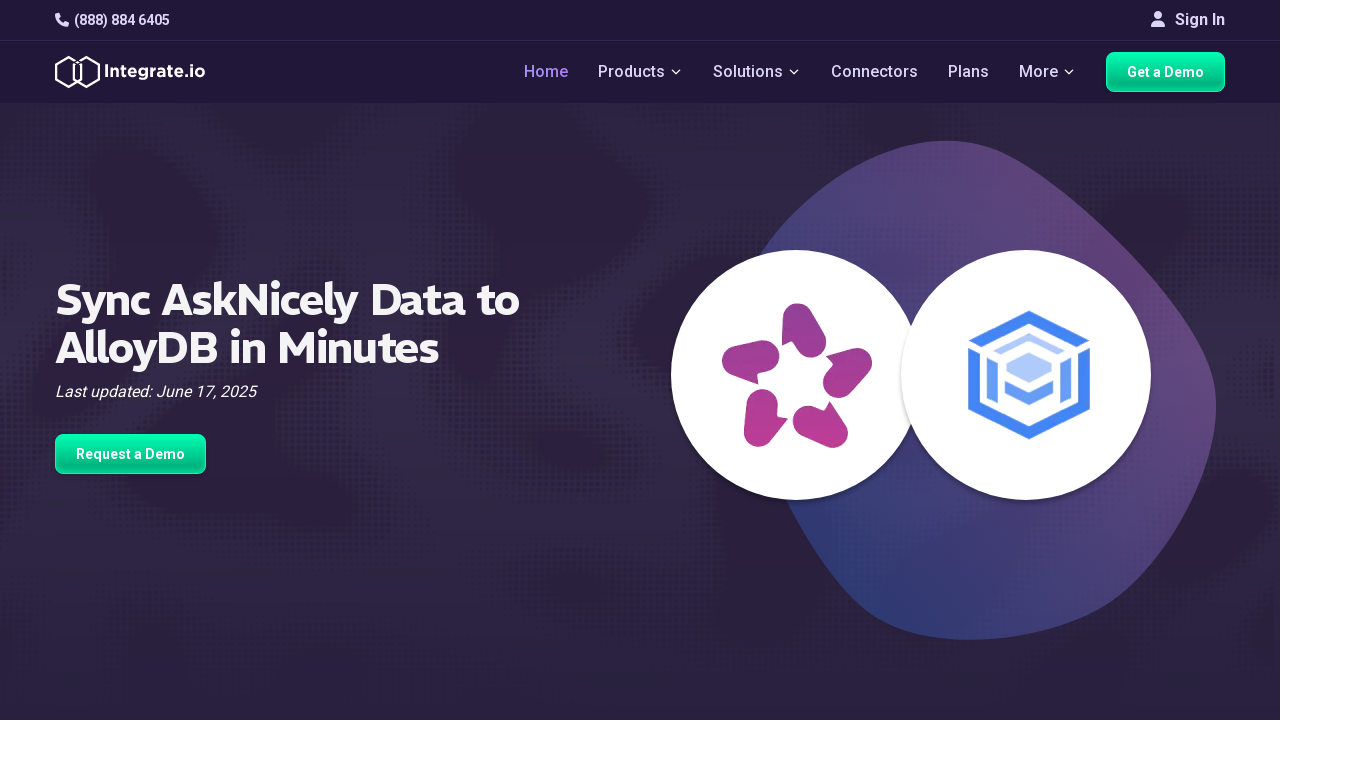

--- FILE ---
content_type: text/html
request_url: https://www.integrate.io/integrations/ask-nicely/alloydb/
body_size: 25133
content:
<!DOCTYPE html>
<html
  lang="
    en
  "
  class="integrateio dark-theme "
>
  <head>
    <meta charset="utf-8" />
<meta http-equiv="X-UA-Compatible" content="IE=edge" />
<meta name="viewport" content="width=device-width, initial-scale=1" />

<title>
  Integrate.io | Integrate AskNicely with AlloyDB for Automated Data Sync
  
</title>

<meta name="description" content="Explore Integrate, best platform to connect AskNicely with AlloyDB for seamless data sync. No-code tools, automated workflows, real-time updates, and secure transfers." />
<meta name="author" content="" />
<meta name="copyright" content="2026 © Integrate.io Ltd. All rights reserved." />





  
  <meta name="robots" content="noindex" />


<meta property="og:title" content="Integrate AskNicely with AlloyDB for Automated Data Sync" />
<meta property="og:type" content="website" />
<meta property="og:description" content="Explore Integrate, best platform to connect AskNicely with AlloyDB for seamless data sync. No-code tools, automated workflows, real-time updates, and secure transfers." />



  <meta
    property="og:image"
    content="https://res.cloudinary.com/hdxhd6yxt/image/upload/f_auto/v1744870418/og-images/new-og-image.png"
  />

<meta property="og:image:width" content="1200" />
<meta property="og:image:height" content="630" />
<meta property="og:url" content="https://www.integrate.io/integrations/ask-nicely/alloydb/" />
<meta property="og:site_name" content="Integrate.io" />

<meta property="twitter:title" content="Integrate AskNicely with AlloyDB for Automated Data Sync" />
<meta property="twitter:type" content="website" />
<meta property="twitter:description" content="Explore Integrate, best platform to connect AskNicely with AlloyDB for seamless data sync. No-code tools, automated workflows, real-time updates, and secure transfers." />



  <meta
    property="twitter:image"
    content="https://res.cloudinary.com/hdxhd6yxt/image/upload/f_auto/v1744870418/og-images/new-og-image.png"
  />

<meta property="twitter:image:width" content="1200" />
<meta property="twitter:image:height" content="630" />
<meta property="twitter:url" content="https://www.integrate.io/integrations/ask-nicely/alloydb/" />
<meta property="twitter:site_name" content="Integrate.io" />



<link rel="canonical" href="https://www.integrate.io/integrations/ask-nicely/alloydb/" />


<link rel="preconnect" href="https://fonts.googleapis.com">
<link rel="preconnect" href="https://fonts.gstatic.com" crossorigin>
<link rel="preload" as="font" href="https://db.onlinewebfonts.com/t/3c11d9a02851f2c9e56efa0fab493e56.woff2" type="font/woff2" crossorigin>
<link rel="preload" as="font" href="https://fonts.googleapis.com/css2?family=REM&display=swap" type="font/woff2" crossorigin>
<link rel="preload" as="font" href="https://fonts.googleapis.com/css2?family=REM:wght@600&display=swap" type="font/woff2" crossorigin>
<link rel="preload" as="font" href="https://fonts.googleapis.com/css2?family=Roboto:wght@500&display=swap" type="font/woff2" crossorigin>

<script>
  (function(d) {
    var wf = d.createElement('script'), s = d.scripts[0];
    wf.src = 'https://ajax.googleapis.com/ajax/libs/webfont/1.6.26/webfont.js';
    wf.async = true;
    wf.onload = function() {
      WebFont.load({
        google: {
          families: [
            'Roboto:100,300,400,500,700',
            'REM:400,600,700'
          ]
        },
        timeout: 2000,
        active: function() {
          sessionStorage.setItem('fontsLoaded', true);
        }
      });
    };
    s.parentNode.insertBefore(wf, s);
  })(document);
</script>


<link rel="stylesheet" href="https://cdnjs.cloudflare.com/ajax/libs/font-awesome/6.4.0/css/all.min.css" 
      integrity="sha512-iecdLmaskl7CVkqkXNQ/ZH/XLlvWZOJyj7Yy7tcenmpD1ypASozpmT/E0iPtmFIB46ZmdtAc9eNBvH0H/ZpiBw==" 
      crossorigin="anonymous" referrerpolicy="no-referrer" />


<link
  href="https://www.integrate.io/images/apple-touch-icon-76.09abc9abebf66786bb0c7c785514c74f.png"
  rel="apple-touch-icon"
  sizes="76x76"
  type="image/png"
/>
<link
  href="https://www.integrate.io/images/apple-touch-icon-120.d180af25835e7722b0ddf2850289f80a.png"
  rel="apple-touch-icon"
  sizes="120x120"
  type="image/png"
/>
<link
  href="https://www.integrate.io/images/apple-touch-icon-152.b69d228ad4b13dee475d454b354aa54c.png"
  rel="apple-touch-icon"
  sizes="152x152"
  type="image/png"
/>
<link
  href="https://www.integrate.io/images/apple-touch-icon-180.219457bf4d9e63a31bfbbcb4e373ecf2.png"
  rel="apple-touch-icon"
  sizes="180x180"
  type="image/png"
/>
<link
  href="https://www.integrate.io/images/favicon.d10719395ff20be1cce5563681886992.ico"
  rel="icon"
  type="image/x-icon"
/>
<link
  href="https://www.integrate.io/images/favicon.d10719395ff20be1cce5563681886992.ico"
  rel="shortcut icon"
  type="image/x-icon"
/>
<link
  href="https://www.integrate.io/images/favicon.d93f48e2461f4e3c53615b6939c87a4e.png"
  rel="shortcut icon"
  type="image/png"
/>
<link rel="dns-prefetch" href="https://platform.twitter.com" />
<link rel="dns-prefetch" href="https://ajax.googleapis.com" />
<link rel="dns-prefetch" href="https://res.cloudinary.com" />
<link rel="dns-prefetch" href="https://cdn.buttercms.com" />
<link rel="dns-prefetch" href="https://cdn.segment.com" />
<link rel="dns-prefetch" href="https://connect.facebook.net" />
<link rel="dns-prefetch" href="https://www.google-analytics.com" />
<link rel="dns-prefetch" href="https://www.googletagmanager.com" />
<link rel="dns-prefetch" href="https://cdn.filestackcontent.com" />
<link rel="dns-prefetch" href="https://js.intercomcdn.com" />
<link rel="dns-prefetch" href="https://connect.facebook.net" />
<link rel="dns-prefetch" href="https://s.adroll.com" />
<link rel="dns-prefetch" href="https://www.clickcease.co" />

<script>
  (function (window) {
    var ie = -1;
    if (window.navigator.appName == "Microsoft Internet Explorer") {
      var ua = window.navigator.userAgent;
      var re = new RegExp("MSIE ([0-9]{1,}[\.0-9]{0,})");
      if (re.exec(ua) != null) ie = parseFloat(RegExp.$1);
    }
    if (ie > -1 && ie < 9) {
      var url = window.location.protocol + "//" + window.location.hostname + "/update-browser/";
      window.location = url;
    }
  })(window);
</script>

<script type="application/ld+json">
    {
      "@context": "http://schema.org",
      "@type": "WebPage",
      "name": "Integrate.io",
      "description" : "Integrate.io's data integration, ETL and ELT platform streamlines data processing and saves time. Allow your business to focus on insight instead of preparation.",
      "address": {
        "@type": "PostalAddress",
        "streetAddress": "353 Kearny Street",
        "addressLocality": "San Francisco",
        "addressRegion": "CA",
        "postalCode": "94108",
        "addressCountry": "United States"
      },
    
      "lastUpdated": "2025-06-17",
      "datePublished": "2025-06-17",
    
      "logo": "https://www.integrate.io/assets/favicon-d4e41a8dd08ed5d7d2812706ad70a41448f203038b7bc39d121820dacbc8c7be.png",
      "url": "https://www.integrate.io/",
      "sameAs": ["https:\/\/www.facebook.com\/integrate.io,https:\/\/www.linkedin.com\/company\/integrateio\/mycompany\/,https:\/\/twitter.com\/Integrateio,https:\/\/www.youtube.com\/channel\/UC2ZnX1ePwLx8rM2iXa6tjwQ,"],
      "contactPoint" : [{
        "@type" : "ContactPoint",
        "telephone" : "+1-415-670-9496",
        "email" : "info@integrate.io",
        "contactType" : "customer service"
      }]
    }
</script>



<meta name="viewport" content="width=device-width, initial-scale=1, maximum-scale=5" />






<script>!function () {var reb2b = window.reb2b = window.reb2b || []; if (reb2b.invoked) return;reb2b.invoked = true;reb2b.methods = ["identify", "collect"]; reb2b.factory = function (method) {return function () {var args = Array.prototype.slice.call(arguments); args.unshift(method);reb2b.push(args);return reb2b;};}; for (var i = 0; i < reb2b.methods.length; i++) {var key = reb2b.methods[i];reb2b[key] = reb2b.factory(key);} reb2b.load = function (key) {var script = document.createElement("script");script.type = "text/javascript";script.async = true; script.src = "https://s3-us-west-2.amazonaws.com/b2bjsstore/b/" + key + "/reb2b.js.gz"; var first = document.getElementsByTagName("script")[0]; first.parentNode.insertBefore(script, first);}; reb2b.SNIPPET_VERSION = "1.0.1";reb2b.load("Y46DJ4HDZ961");}();</script>


<meta name="facebook-domain-verification" content="fiy8i0xkggqvihymkypocj39iemi0h" />

<link rel="llms-guidelines" href="https://www.integrate.io/llms.txt" />


<script defer src="https://app.upvert.io/pixel/csfdkNJETv3hFfxRQs0ZgrYFSLI6OtQ"></script>

    
      


  
  
  
  
  <link rel="stylesheet" href="https://www.integrate.io/stylesheets/page-styles/style-integration.f472b907db712f9429daa1208d0b697c2b1c09b937837f4d75f539bcb11da9fb.css" />


    
  </head>

  <body
    style="background-image: url('https://www.integrate.io/images/tittle-background.66ea55a8a964fc637cb6d67276047217.svg');"
  >
    
      
        <svg width="0" height="0"  version="1.1" id="Layer_1" xmlns="http://www.w3.org/2000/svg">
  <symbol xmlns="http://www.w3.org/2000/svg" viewBox="0 0 29 29" xml:space="preserve" id="icon-arrow-down-thin">
    <path fill="none" stroke="#000" stroke-linecap="round" stroke-linejoin="round" stroke-miterlimit="10" stroke-width="2" d="M20.5 11.5l-6 6-6-6"/>
  </symbol>
  <symbol xmlns="http://www.w3.org/2000/svg" viewBox="0 0 29 29" xml:space="preserve" id="icon-arrow-down-thin-white">
    <path fill="none" stroke="#fff" stroke-linecap="round" stroke-linejoin="round" stroke-miterlimit="10" stroke-width="2" d="M20.5 11.5l-6 6-6-6"/>
  </symbol>
</svg>




<div class="main-nav-container navbar-fixed-top">
  <div class="navbar-top">
    <div class="container">
      <div class="navbar-top-left">
        <a
        class="navbar-item lighter"
        href="tel:+1 888-884-6405"
        data-track-event="click"
        data-category="Navigation"
        data-action="Phone"
        data-label="Phone - Top Nav"
        ><i class="fa fa-phone"></i>(888) 884 6405</a
      >
      </div>
      <div class="navbar-top-right">
      
        <a href="https://dashboard.integrate.io/auth/login" class="btn signin-button" type="button"><i class="fa fa-user"></i> Sign In</a>
      </div>
  </div>
  </div>
  <nav class="navbar container">
    <button
      aria-label="mobile navigation button"
      type="button"
      class="mobile-icon"
      onclick="openMobileNavigation()"
      id="mobile-icon"
    >
      <span></span>
    </button>

    <img
      src="https://www.integrate.io/images/logo-white.1f703316cafb6585b7b152f2d5efc28a.svg"
      alt="Integrate.io"
      class="mobile-logo"
      width="300"
      height="40"
    />
    <ul  class="nav-container">
      <li class="navbar-item-container">
        <a
          class="navbar-brand"
          data-track-event="click"
          data-category="Navigation"
          data-action="Home"
          data-label="Logo - Top Nav"
          href="https://www.integrate.io/"
        >
          <img
            class="logo"
            alt="Integrate.io"
            width="192"
            height="70"
            src="https://www.integrate.io/images/logo-white.1f703316cafb6585b7b152f2d5efc28a.svg"
          />
        </a>
      </li>
     
    </ul>
    <ul id="nav-container" class="nav-container">
      <li class="navbar-item-container">
        <a
          class="navbar-item highlighted"
          href="https://www.integrate.io/"
          data-track-event="click"
          data-category="Navigation"
          data-action="Home"
          data-label="Home - Top Nav"
          >Home</a
        >
      </li>
      
      
      <li class="navbar-item-container">
        <span class="navbar-item" class="navbar-item"
        >Products
          <svg class="icon icon-dropdown dark">
            <use xlink:href="#icon-arrow-down-thin-white"></use>
          </svg>

          <svg class="icon icon-dropdown white">
            <use xlink:href="#icon-arrow-down-thin-white"></use>
          </svg>
        </span>
        <div class="dropdown-content center">
          <div class="dropdown-container wider products-dropdown">
            <a href="https://www.integrate.io/solutions/salesforce-team/" class="dropdown-list in-row link">
              <div class="dropdown-list-icons">
                <i class="fa fa-file"></i>
                <i class="fa fa-arrow-right"></i>
                <svg xmlns="http://www.w3.org/2000/svg" width="22" height="15" viewBox="0 0 22 15" fill="none" class="icon-products-menu salesforce">
                  <path d="M9.75 6.6875H8.9375C8.96875 6.53125 9.03125 6.25 9.375 6.25C9.5625 6.25 9.75 6.375 9.75 6.6875ZM14.0312 6.25C14.0625 6.25 14.4688 6.1875 14.4688 6.875C14.4688 7.09375 14.4375 7.5 14.0312 7.5C14.0312 7.5 13.5938 7.5625 13.5938 6.875C13.5938 6.1875 14.0312 6.25 14.0312 6.25ZM6.4375 7C6.5625 6.875 6.90625 6.90625 7.09375 6.9375V7.46875C6.90625 7.5 6.59375 7.5625 6.4375 7.4375C6.40625 7.40625 6.34375 7.375 6.34375 7.21875C6.34375 7.125 6.375 7.0625 6.4375 7ZM22 6.25C22 9 19.5 11.0938 16.8125 10.5312C16.25 11.5625 14.5938 12.75 12.6875 11.8438C11.4062 14.8438 7.125 14.7188 6 11.6562C2.25 12.4062 0.40625 7.34375 3.65625 5.4375C2.5625 2.96875 4.375 0 7.21875 0C8.46875 0.03125 9.59375 0.625 10.3125 1.53125C10.9375 0.875 11.8438 0.4375 12.8438 0.4375C14.1562 0.4375 15.3125 1.1875 15.9375 2.28125C18.8438 1 22 3.15625 22 6.25ZM5.75 7.25C5.75 6.90625 5.375 6.78125 5.1875 6.71875C5.03125 6.65625 4.78125 6.625 4.78125 6.4375C4.78125 6.15625 5.3125 6.25 5.5625 6.375C5.5625 6.375 5.59375 6.40625 5.59375 6.375C5.625 6.34375 5.6875 6.15625 5.6875 6.125C5.6875 6.09375 5.6875 6.09375 5.65625 6.09375C5.28125 5.84375 4.40625 5.8125 4.40625 6.5C4.40625 6.875 4.75 6.96875 4.96875 7.03125C5.09375 7.0625 5.375 7.125 5.375 7.28125C5.375 7.40625 5.25 7.53125 5.09375 7.53125C4.84375 7.53125 4.65625 7.4375 4.5 7.3125C4.46875 7.3125 4.4375 7.28125 4.4375 7.34375L4.375 7.5625C4.34375 7.59375 4.375 7.625 4.375 7.625C4.40625 7.65625 4.6875 7.8125 5.09375 7.8125C5.5 7.8125 5.75 7.59375 5.75 7.25ZM6.75 5.9375C6.4375 5.9375 6.15625 6.03125 6.09375 6.09375C6.0625 6.09375 6.0625 6.09375 6.0625 6.125L6.15625 6.34375C6.15625 6.375 6.15625 6.375 6.1875 6.375C6.21875 6.375 6.40625 6.25 6.71875 6.25C6.84375 6.25 6.9375 6.28125 7 6.3125C7.125 6.40625 7.09375 6.59375 7.09375 6.65625C6.9375 6.65625 6.5 6.5625 6.1875 6.78125C6.03125 6.875 5.9375 7.03125 5.9375 7.21875C5.9375 7.21875 5.9375 7.21875 5.96875 7.21875C5.96875 7.40625 6 7.5625 6.15625 7.6875C6.53125 7.9375 7.28125 7.75 7.34375 7.71875C7.40625 7.71875 7.46875 7.6875 7.46875 7.65625V6.59375C7.46875 6.46875 7.46875 5.9375 6.75 5.9375ZM8.21875 5.28125C8.21875 5.25 8.1875 5.25 8.15625 5.25H7.875C7.84375 5.25 7.84375 5.25 7.84375 5.25C7.84375 5.25 7.8125 5.25 7.8125 5.28125V7.75L7.84375 7.78125C7.84375 7.78125 7.84375 7.78125 7.875 7.78125H8.15625C8.1875 7.78125 8.21875 7.75 8.21875 7.75V5.28125ZM9.9375 6.1875C9.875 6.09375 9.71875 5.9375 9.40625 5.9375C9.28125 5.9375 8.9375 5.9375 8.75 6.21875C8.5625 6.46875 8.53125 6.78125 8.53125 6.875C8.53125 7 8.53125 7.34375 8.75 7.5625C8.84375 7.65625 9.03125 7.8125 9.46875 7.8125C9.8125 7.8125 10 7.75 10.0625 7.6875C10.0625 7.6875 10.0625 7.65625 10.0625 7.625L10 7.40625C9.96875 7.40625 9.96875 7.40625 9.96875 7.40625C9.9375 7.40625 9.9375 7.40625 9.9375 7.40625C9.875 7.4375 9.75 7.5 9.46875 7.5C8.9375 7.5 8.9375 7.03125 8.9375 6.96875H10.0938C10.125 6.96875 10.125 6.9375 10.125 6.9375C10.125 6.9375 10.1875 6.46875 9.9375 6.1875ZM11.0938 7.8125C11.5 7.8125 11.75 7.59375 11.75 7.25C11.75 6.875 11.4062 6.78125 11.1875 6.71875C11.0625 6.65625 10.7812 6.625 10.7812 6.4375C10.7812 6.3125 10.875 6.25 11.0625 6.25C11.25 6.25 11.4062 6.28125 11.5625 6.375C11.7188 6.46875 11.5938 6.40625 11.625 6.375C11.625 6.34375 11.6875 6.15625 11.6875 6.125H11.7188C11.7188 6.09375 11.6875 6.09375 11.6875 6.09375C11.4375 5.9375 11.1562 5.9375 11.0625 5.9375C10.6875 5.9375 10.4062 6.15625 10.4062 6.5C10.4062 6.875 10.7812 6.96875 10.9688 7.03125C11.1562 7.09375 11.375 7.125 11.375 7.28125C11.375 7.40625 11.2812 7.5 11.0938 7.5C10.875 7.5 10.6562 7.4375 10.5 7.3125C10.5 7.3125 10.5 7.3125 10.4688 7.3125C10.4688 7.3125 10.4375 7.3125 10.4375 7.34375L10.375 7.5625C10.3438 7.59375 10.375 7.625 10.375 7.625C10.4375 7.65625 10.7188 7.8125 11.0938 7.8125ZM13.1562 6C13.1562 6 13.125 5.96875 13.0938 5.96875H12.75C12.75 5.96875 12.7812 5.6875 12.875 5.59375C13 5.46875 13.25 5.53125 13.25 5.53125C13.2812 5.5625 13.3125 5.53125 13.3125 5.53125L13.4062 5.28125C13.4062 5.25 13.4062 5.25 13.375 5.25C13.2188 5.1875 12.8438 5.15625 12.625 5.375C12.4375 5.53125 12.4062 5.8125 12.375 5.96875H12.0938L12.0625 6L12.0312 6.25C12.0312 6.28125 12.0312 6.28125 12.0625 6.28125H12.3125C12.0625 7.78125 12.0312 7.875 12 8.03125C11.9688 8.15625 11.9062 8.25 11.8125 8.28125C11.8125 8.28125 11.6875 8.3125 11.5 8.25C11.5 8.25 11.4688 8.25 11.4688 8.28125C11.4688 8.3125 11.375 8.5 11.375 8.53125C11.375 8.53125 11.375 8.5625 11.4062 8.5625C11.5625 8.625 11.8125 8.625 11.9375 8.5625C12.1562 8.5 12.25 8.3125 12.3125 8.15625C12.4062 7.90625 12.4062 7.84375 12.6875 6.28125H13.0625C13.0938 6.28125 13.0938 6.28125 13.0938 6.25L13.1562 6ZM14.8125 6.5C14.7812 6.46875 14.6562 5.9375 14.0312 5.9375C13.5625 5.9375 13.3125 6.25 13.25 6.5C13.2188 6.59375 13.125 6.9375 13.25 7.25C13.25 7.25 13.375 7.8125 14.0312 7.8125C14.5 7.8125 14.75 7.53125 14.8125 7.25C14.9062 6.9375 14.8438 6.59375 14.8125 6.5ZM16.2188 6C16.0625 5.9375 15.7188 5.9375 15.5312 6.15625V6.03125C15.5312 6 15.5312 6 15.5 6H15.2188C15.1875 6 15.1875 6 15.1875 6.03125V7.75C15.1875 7.78125 15.1875 7.78125 15.2188 7.78125H15.5C15.5312 7.78125 15.5625 7.78125 15.5625 7.75V6.875C15.5625 6.78125 15.5625 6.53125 15.6875 6.40625C15.8438 6.25 16.0625 6.3125 16.0938 6.3125C16.125 6.3125 16.1562 6.3125 16.1562 6.28125C16.1875 6.21875 16.2188 6.125 16.25 6.03125C16.25 6 16.25 6 16.2188 6ZM17.6875 7.6875L17.625 7.46875C17.625 7.40625 17.5938 7.4375 17.5938 7.4375C17.4375 7.5 17.2812 7.5 17.2188 7.5C17.0938 7.5 16.6875 7.46875 16.6875 6.875C16.6875 6.6875 16.75 6.25 17.2188 6.25C17.2188 6.25 17.2188 6.25 17.25 6.25C17.3438 6.25 17.4688 6.28125 17.5625 6.3125C17.6875 6.34375 17.5938 6.3125 17.5938 6.28125C17.625 6.21875 17.6562 6.15625 17.6875 6.0625C17.6875 6.03125 17.6562 6.03125 17.6562 6.03125C17.3125 5.90625 16.9688 5.9375 16.7812 6.03125C16.75 6.03125 16.2812 6.21875 16.2812 6.875C16.2812 6.96875 16.2812 7.8125 17.1875 7.8125C17.375 7.8125 17.5312 7.78125 17.6875 7.71875C17.6875 7.71875 17.6875 7.71875 17.6875 7.6875ZM19.375 6.4375C19.3438 6.34375 19.2188 5.9375 18.6875 5.9375C18.1875 5.9375 17.9375 6.25 17.875 6.53125C17.8438 6.625 17.8125 6.75 17.8125 6.875C17.8125 7.6875 18.4062 7.8125 18.75 7.8125C19.0938 7.8125 19.2812 7.75 19.3438 7.6875C19.3438 7.6875 19.375 7.65625 19.3438 7.625L19.2812 7.40625H19.25H19.2188C19.1562 7.4375 19.0312 7.5 18.75 7.5C18.2188 7.5 18.2188 7.03125 18.2188 6.96875H19.375C19.4062 6.96875 19.4062 6.9375 19.4062 6.9375C19.4062 6.9375 19.4375 6.71875 19.375 6.4375ZM18.6562 6.25C18.8125 6.25 19.0312 6.3125 19.0625 6.6875H18.2188C18.25 6.53125 18.3125 6.25 18.6562 6.25Z" fill="white"/>
                  </svg>
              </div>

              <div class="dropdown-list-title">
                Salesforce Sync
              </div>

              <div class="dropdown-list-description">
                Transform and load enriched data into Salesforce. Easier than MuleSoft, more powerful than Data Loader.
              </div>

              <div  class="dropdown-list-link">
                Learn More
                <i class="fa fa-angle-double-right"></i>
              </div>
            </a>
            <a href="https://www.integrate.io/product/etl/" class="dropdown-list in-row link">
              <div class="dropdown-list-icons">
                <i class="fa fa-code-branch"></i>
                <i class="fa fa-arrow-right"></i>
                <svg xmlns="http://www.w3.org/2000/svg" width="19" height="18" viewBox="0 0 19 18" fill="none" class="icon-products-menu">
                  <path d="M3.14372 13.4595L6.87166 11.3059C7.39538 11.0043 8.06511 11.1837 8.36823 11.7074C8.48568 11.9137 8.5317 12.1407 8.50948 12.3612V16.5701C8.50948 17.1715 8.02067 17.6604 7.4176 17.6604C6.81612 17.6604 6.32731 17.1715 6.32731 16.5701V14.1498L4.23878 15.356C3.71506 15.6591 3.04374 15.4782 2.7422 14.9545C2.43908 14.4307 2.61841 13.761 3.14372 13.4595Z" fill="white"/>
                  <path d="M12.4152 8.84448C12.4089 8.45566 12.6136 8.09381 12.9501 7.89861L16.678 5.74659C16.8399 5.65296 17.0256 5.60376 17.2113 5.60376C17.5937 5.60376 17.9492 5.80849 18.1397 6.13859C18.4349 6.64961 18.2587 7.30506 17.7477 7.60025L15.5988 8.83972L17.7477 10.0808C17.9952 10.2236 18.173 10.4537 18.246 10.7299C18.3206 11.006 18.2825 11.2949 18.1397 11.5424C17.9492 11.8725 17.5937 12.0773 17.2128 12.0773C17.0256 12.0773 16.8399 12.0281 16.678 11.9344L12.9501 9.78242C12.6168 9.5888 12.4121 9.23013 12.4152 8.84448Z" fill="white"/>
                  <path d="M15.8321 4.22151L12.1041 6.37352C11.6693 6.62586 11.1329 6.54334 10.7901 6.20847C10.5726 6.00851 10.4377 5.72284 10.4377 5.40544V1.09188C10.4377 0.488806 10.9265 0 11.528 0C12.1311 0 12.6199 0.488806 12.6199 1.09188V3.54702L14.737 2.325C15.2607 2.02188 15.9305 2.20121 16.2336 2.72494C16.5367 3.24866 16.3558 3.91838 15.8321 4.22151Z" fill="white"/>
                  <path d="M7.44953 9.01927C7.44953 9.1018 7.49714 9.21606 7.55586 9.27637L9.03338 10.7539C9.0921 10.8126 9.20796 10.8602 9.29048 10.8602H9.66661C9.74914 10.8602 9.86499 10.8126 9.92371 10.7539L11.4028 9.27637C11.4615 9.21606 11.5092 9.1018 11.5092 9.01927V8.64314C11.5092 8.55903 11.4615 8.44476 11.4028 8.38604L9.92371 6.90693C9.86499 6.84821 9.74914 6.8006 9.66661 6.8006H9.29048C9.20796 6.8006 9.0921 6.84821 9.03338 6.90693L7.55586 8.38604C7.49714 8.44476 7.44953 8.55903 7.44953 8.64314V9.01927ZM8.76835 8.83835V8.82248C8.76835 8.76217 8.80326 8.67806 8.84611 8.63362L9.28255 8.19877C9.3254 8.15434 9.40951 8.11942 9.47141 8.11942H9.48728C9.54758 8.11942 9.6317 8.15434 9.67613 8.19877L10.111 8.63362C10.1538 8.67647 10.1887 8.76058 10.1887 8.82248V8.83835C10.1887 8.90024 10.1538 8.98436 10.111 9.02721L9.67613 9.46364C9.6317 9.50649 9.54758 9.5414 9.48728 9.5414H9.47141C9.40951 9.5414 9.3254 9.50649 9.28255 9.46364L8.84611 9.02721C8.80326 8.98436 8.76835 8.90024 8.76835 8.83835Z" fill="white"/>
                  <path d="M6.87173 6.37352L3.14379 4.22151C2.62007 3.91997 2.43915 3.24866 2.74227 2.72494C3.0454 2.20121 3.71512 2.02188 4.23884 2.325L6.32738 3.53115V1.09188C6.32738 0.488806 6.81619 0 7.41767 0C8.02074 0 8.50955 0.488806 8.50955 1.09188V5.31973C8.53018 5.53874 8.48733 5.76728 8.3683 5.97359C8.06518 6.49731 7.39545 6.67665 6.87173 6.37352Z" fill="white"/>
                  <path d="M11.3566 11.1789C11.6042 11.1313 11.8692 11.1709 12.1041 11.3058L15.8321 13.4594C16.3558 13.761 16.5367 14.4307 16.2336 14.9544C15.9305 15.4797 15.2607 15.6591 14.737 15.3559L12.6199 14.1339V16.57C12.6199 17.1715 12.1311 17.6603 11.528 17.6603C10.9265 17.6603 10.4377 17.1715 10.4377 16.57V12.2565C10.4377 11.7121 10.8361 11.2614 11.3566 11.1789Z" fill="white"/>
                  <path d="M0.813994 6.12592C1.11553 5.60062 1.78685 5.42128 2.31057 5.7244L6.03851 7.87642C6.39559 8.08274 6.59238 8.46045 6.58603 8.84451C6.58921 9.22699 6.39241 9.59994 6.03851 9.80308L2.31057 11.9567C1.78685 12.2582 1.11712 12.0789 0.813994 11.5552C0.51087 11.0314 0.691793 10.3617 1.21551 10.0586L3.32627 8.83975L1.21551 7.62091C0.690207 7.31937 0.51087 6.64965 0.813994 6.12592Z" fill="white"/>
                  </svg>
              </div>

              <div class="dropdown-list-title">
                Transform &amp; Sync
              </div>

              <div class="dropdown-list-description">
                Build low-code pipelines to load and transform data from any source. Accelerate your path to analytics-ready data.
              </div>

              <div class="dropdown-list-link">
                Learn More
                <i class="fa fa-angle-double-right"></i>
              </div>
            </a>
            <a href="https://www.integrate.io/product/cdc/" class="dropdown-list in-row link">
              <div class="dropdown-list-icons">
                <i class="fa fa-database"></i>
                <i class="fa fa-arrow-right"></i>
                <svg xmlns="http://www.w3.org/2000/svg" width="16" height="18" viewBox="0 0 16 18" fill="none" class="icon-products-menu">
                  <path d="M8.44995 13.3282L14.75 14.8674V2.75861L8.44995 4.29782V13.3282Z" fill="#969696"/>
                  <path d="M14.7499 2.75861L15.9499 3.37429V14.2517L14.7499 14.8674V2.75861ZM8.4499 13.3282L2.1499 14.8674V2.75861L8.4499 4.29782V13.3282Z" fill="white"/>
                  <path d="M2.14995 2.75861L0.949951 3.37429V14.2517L2.14995 14.8674V2.75861Z" fill="#969696"/>
                  <path d="M10.0503 17.3302L12.4503 16.0988V1.56157L10.0503 0.3302L9.31653 8.40275L10.0503 17.3302Z" fill="white"/>
                  <path d="M6.84959 17.3302L4.44958 16.0988V1.56157L6.84959 0.3302L7.58333 8.40275L6.84959 17.3302Z" fill="#969696"/>
                  <path d="M6.84961 0.3302H10.0827V17.2959H6.84961V0.3302Z" fill="#D0D0D0"/>
                  </svg>
              </div>

              <div class="dropdown-list-title">
                Database Replication
              </div>

              <div class="dropdown-list-description">
                Effortlessly replicate to your data warehouse with sub 60-second latency. Power real-time dashboards & AI/ML initiatives.
              </div>

              <div class="dropdown-list-link">
                Learn More
                <i class="fa fa-angle-double-right"></i>
              </div>
            </a>
            <a href="https://www.integrate.io/solutions/file-data-preparation/" class="dropdown-list in-row link">
              <div class="dropdown-list-icons">
                <i class="fa fa-file-text"></i>
                <i class="fa fa-arrow-right"></i>
                <i class="fa fa-file-import"></i>
              </div>

              <div class="dropdown-list-title">
                File Prep &amp; Delivery
              </div>

              <div class="dropdown-list-description">
                Automate the chaos of file-based workflows. From SFTP & Excel to clean, transformed outputs.
              </div>

              <div class="dropdown-list-link">
                Learn More
                <i class="fa fa-angle-double-right"></i>
              </div>
            </a>
          </div>
        </div>
      </li>
      
      
      <li class="navbar-item-container">
        <span class="navbar-item" class="navbar-item"
        >Solutions
          <svg class="icon icon-dropdown dark">
            <use xlink:href="#icon-arrow-down-thin-white"></use>
          </svg>

          <svg class="icon icon-dropdown white">
            <use xlink:href="#icon-arrow-down-thin-white"></use>
          </svg>
        </span>
        <div class="dropdown-content center">
          <div class="dropdown-container wider">
            <a href="https://www.integrate.io/solutions/superpowers/" class="dropdown-list in-row link">
              <div class="dropdown-list-title">
                Our Superpowers
              </div>

              <div class="dropdown-list-description">
                It’s time consuming trying to understand what each platform’s strengths are. <br> <br>Here are ours on a plate.
              </div>

              <div  class="dropdown-list-link">
                Learn More
                <i class="fa fa-angle-right"></i>
              </div>
            </a>
            <div class="dropdown-list in-row">
              <a href="/solutions/?id=initiative" class="dropdown-list-title">
                Initiative
              </a>

              <div class="">
              <a
                      href="https://www.integrate.io/solutions/salesforce-team/"
                      data-track-event="click"
                      data-category="Navigation"
                      data-action="Solutions"
                      data-label="Salesforce Team - Top Nav"
                      class="list-item"
              >
                <div class="list-item-link"><i class="fa fa-cloud"></i>Loading Data to Salesforce</div>
              </a>
              <a
                      href="https://www.integrate.io/solutions/sftp/"
                      data-track-event="click"
                      data-category="Navigation"
                      data-action="Solutions"
                      data-label="SFTP - Top Nav"
                      class="list-item"
              >
                <div class="list-item-link"><i class="fa fa-database"></i>B2B Data Sharing</div>
              </a>
              <a
                      href="https://www.integrate.io/solutions/file-data-preparation/"
                      
                      data-track-event="click"
                      data-category="Navigation"
                      data-action="Solutions"
                      data-label="File Data Preparation - Top Nav"
                      class="list-item"
              >
                <div class="list-item-link"><i class="fa fa-table"></i>File Data Preparation</div>
              </a>
              <a
                      href="https://www.integrate.io/product/cdc/"
                      data-track-event="click"
                      data-category="Navigation"
                      data-action="Solutions"
                      data-label="CDC - Top Nav"
                      class="list-item"
              >
                <div class="list-item-link"><i class="fa fa-border-none"></i>Power Data Products</div>
              </a>
              </div>

              <a href="/solutions/?id=initiative" class="dropdown-list-link">
                See All Initiatives
                <i class="fa fa-angle-right"></i>
              </a>
            </div>
            <div class="dropdown-list in-row">
              <a href="/solutions/?id=industry" class="dropdown-list-title">
                Industry
              </a>

              <div class="">
                <a
                      href="https://www.integrate.io/solutions/employee-benefits/"
                      data-track-event="click"
                      data-category="Navigation"
                      data-action="Solutions"
                      data-label="Employee Benefits - Top Nav"
                      class="list-item"
              >
                <div class="list-item-link"><i class="fa fa-users"></i>Employee Benefits</div>
              </a>

              <a
                      href="https://www.integrate.io/solutions/manufacturing/"
                      data-track-event="click"
                      data-category="Navigation"
                      data-action="Solutions"
                      data-label="Manufacturing - Top Nav"
                      class="list-item"
              >
                <div class="list-item-link"><i class="fa fa-cogs"></i>Manufacturing</div>
              </a>

              <a
                      href="https://www.integrate.io/solutions/healthcare/"
                      data-track-event="click"
                      data-category="Navigation"
                      data-action="Solutions"
                      data-label="Healthcare - Top Nav"
                      class="list-item"
              >
                <div class="list-item-link"><i class="fa fa-medkit"></i>Healthcare</div>
              </a>

              <a
                      href="https://www.integrate.io/solutions/financial-services/"
                      data-track-event="click"
                      data-category="Navigation"
                      data-action="Solutions"
                      data-label="Financial Services - Top Nav"
                      class="list-item"
              >
                <div class="list-item-link"><i class="fa fa-dollar-sign"></i>Financial Services</div>
              </a>
              </div>

              <a href="/solutions/?id=industry" class="dropdown-list-link">
                See All Industries
                <i class="fa fa-angle-right"></i>
              </a>
            </div>
            <a href="https://www.integrate.io/solutions/ai/" class="dropdown-list in-row link">

              <div class="dropdown-list-title">
                Integrate.io AI
              </div>

              <div class="dropdown-list-description">
                Bring AI to every step of your data process: prepare your data, apply models at scale, access GPU power instantly, and create pipelines with simple prompts.
              </div>

              <div class="dropdown-list-link">
                Learn More
                <i class="fa fa-angle-right"></i>
              </div>
            </a>
          </div>
        </div>
      </li>
      
      <li class="navbar-item-container">
        <a
          class="navbar-item"
          
          href="https://www.integrate.io/integrations/"
          data-track-event="click"
          data-category="Navigation"
          data-action="Connectors"
          data-label="Connectors - Top Nav"
          >Connectors</a
        >
      </li>
      <li class="navbar-item-container">
        <a
          class="navbar-item"
          
          href="https://www.integrate.io/pricing/"
          data-track-event="click"
          data-category="Navigation"
          data-action="Pricing"
          data-label="Pricing - Top Nav"
          >Plans</a
        >
      </li>
      <li class="navbar-item-container">
        <span class="navbar-item"
          >More
          <svg class="icon icon-dropdown dark">
            <use xlink:href="#icon-arrow-down-thin-white"></use>
          </svg>

          <svg class="icon icon-dropdown white">
            <use xlink:href="#icon-arrow-down-thin-white"></use>
          </svg>
        </span>
        <div class="dropdown-content">
          <div class="dropdown-container">
            <div class="dropdown-list">
              <a
                class="list-item with-padding"
                href="https://www.integrate.io/blog/"
                data-track-event="click"
                data-category="Navigation"
                data-action="Resources"
                data-label="Resources Blog - Top Nav"
              >
                <div class="list-item-link"><i class="fa fa-pen"></i>Blog</div>
              </a>
              <a
                class="list-item with-padding"
                
                href="https://www.integrate.io/compare/"
                data-track-event="click"
                data-category="Navigation"
                data-action="Resources"
                data-label="Resources Compare - Top Nav"
              >
                <div class="list-item-link"><i class="fa fa-arrows-h"></i>Compare Us</div>
              </a>
              <a
                class="list-item with-padding"
                href="https://www.integrate.io/support/"
                data-track-event="click"
                data-category="Navigation"
                data-action="Resources"
                data-label="Resources Support - Top Nav"
              >
                <div class="list-item-link"><i class="fa fa-headset"></i>Support &amp; Resources</div>
              </a>
              <a
                class="list-item with-padding"
                href="https://www.integrate.io/security/"
                data-track-event="click"
                data-category="Navigation"
                data-action="Resources"
                data-label="Resources security - Top Nav"
              >
                <div class="list-item-link"><i class="fa fa-shield"></i>Security</div>
              </a>
              <a
                class="list-item with-padding"
                
                href="https://www.integrate.io/case-studies/"
                data-track-event="click"
                data-category="Navigation"
                data-action="Resources"
                data-label="Resources Customers - Top Nav"
              >
                <div class="list-item-link"><i class="fa fa-book"></i>Case Studies</div>
              </a>
              <a
                class="list-item with-padding"
                
                href="https://www.integrate.io/books-and-guides/"
                data-track-event="click"
                data-category="Navigation"
                data-action="Resources"
                data-label="Resources Whitepapers - Top Nav"
              >
                <div class="list-item-link"><i class="fa fa-file"></i>White Papers</div>
              </a>
              <a
                class="list-item with-padding"
                
                href="/webinars/"
                
                
                data-track-event="click"
                data-category="Navigation"
                data-action="Resources"
                data-label="Resources Webinars - Top Nav"
              >
                <div class="list-item-link"><i class="fa fa-video"></i>Webinars</div>
              </a>
              <a
                class="list-item with-padding"
                href="/support/#documentation"
                
                
                data-track-event="click"
                data-category="Navigation"
                data-action="Resources"
                data-label="Resources Documentation - Top Nav"
              >
                <div class="list-item-link"><i class="fa fa-code"></i>Documentation</div>
              </a>
              <a
                class="list-item with-padding"
                
                href="https://www.integrate.io/about/"
                data-track-event="click"
                data-category="Navigation"
                data-action="Resources"
                data-label="Resources Books and Guides - Top Nav"
              >
                <div class="list-item-link"><i class="fa fa-building"></i>About</div>
              </a>
            </div>
          </div>
        </div>
      </li>

      <li class="navbar-item-container contact-item">
        <span class="navbar-item"
          >Contact
          <svg class="icon icon-dropdown dark">
            <use xlink:href="#icon-arrow-down-thin-white"></use>
          </svg>

          <svg class="icon icon-dropdown white">
            <use xlink:href="#icon-arrow-down-thin-white"></use>
          </svg>
        </span>
        <div class="dropdown-content">
          <div class="dropdown-container">
            <div class="dropdown-list">
              <a
              class="navbar-item lighter"
              href="tel:+1 888-884-6405"
              data-track-event="click"
              data-category="Navigation"
              data-action="Phone"
              data-label="Phone - Top Nav"
              ><i class="fa fa-phone"></i>(888) 884 6405</a
            >
              </div>
            </div>
        </div>
      </li>

      <li class="navbar-item-container navbar-item-container-button">
        <div class="hs-web-interactive-inline" style="" data-hubspot-wrapper-cta-id="195702901924"> 
          <a href="https://cta-service-cms2.hubspot.com/web-interactives/public/v1/track/click?encryptedPayload=AVxigLKsAG1tLawu4sZUWP7rUq39TAeXDq8OWlaFnlzUy1k19d5L05N5N3374RVNgXIlfqY1M9QF6pBSoigQRzYTtwUvQopXB2G%2FL110SEV%2FTpdRVERnVsudzgqJZxmpVkG6WeVhIQVIC1%2BCJbFxuZuyZZhvZGLnxCw5VNxTLD7%2FjzO7&amp;portalId=21536301" class="hs-inline-web-interactive-195702901924 btn btn-primary get-started-button  " data-hubspot-cta-id="195702901924"> Get a Demo </a> 
         </div>
        
      </li>
    </ul>
  </nav>
</div>



      
    


    <div id="main" role="main" class="">
      

  
  
  
  
  
  
    
  
  
  
    
  
  
    
  

  
  
  
  
  
  
  
  
  
  

  
  

  <div class="new-homepage dark">
    <header
      class="title-container integration-title-container integration-pair-container "
    >
      <div class="container">
        <div class="text-container">
          
          <h1 class="title" style="font-size: 43px">
            Sync AskNicely Data to AlloyDB in Minutes
          </h1>
          <div class="last-updated">Last updated: June 17, 2025</div>
          <h3></h3>
          <div class="signup-form product first-one">
            <a
              href="https://www.integrate.io/demo/"
              class="btn btn-info integrateio-btn"
              data-track-event="cta_click"
              data-category="CTA Integration Pair"
              data-action="Book Demo Click"
              data-label="AskNicely to AlloyDB 1"
              >Request a Demo</a
            >
          </div>
        </div>

        
          <img
            src="https://www.integrate.io/images/hero_image_integration_background.cf0d610dce86433bd109b685a4188ca7.svg"
            class="hero-image hide-mobile background hide-light"
            alt="Ensure Data Quality"
          />

          <div class="integration-image-container pair-integration-image-container">
            <div class="circle-background-1"></div>
            <div class="circle-background-2"></div>
            <img
              alt="AskNicely"
              class="integration-image-integration source-integration"
              src="https://res.cloudinary.com/hdxhd6yxt/image/upload/f_auto/c_pad,h_150,w_150/f_auto/v1523347304/integrations/ask-nicely.png"
            />
            <div class="integration-image-plus hide-mobile">+</div>
            <img
              alt="AlloyDB"
              class="integration-image-integration destination-integration"
              src="https://res.cloudinary.com/hdxhd6yxt/image/upload/f_auto/c_pad,h_150,w_150/v1670916458/integrations/alloy-logo.png"
            />
          </div>
        
      </div>
    </header>

    <div class="integration-skip-to-content link" onclick="scrollToTargetAdjusted('main-content')">Skip to main content</div>

    <div class="container-fluid new-home-customers">
    <ul class="customers-strip">
          <li class="customer-logo-wrapper">
              <img src="https://www.integrate.io/images/customer_logos/icon-philips.2537ef3984d950c187a6e1c0474713d5.svg" loading="eager" alt="philips logo" class="customer-logo philips" />
              <div class="since-date">
                Customer Since: <br> May, 2023
              </div>
          </li>
          <li class="customer-logo-wrapper">
              <img src="https://www.integrate.io/images/customer_logos/icon-cat.a44443b379b16089f5e36caf0ab0293f.svg" loading="eager" alt="caterpillar logo" class="customer-logo" />
              <div class="since-date">
                Customer Since: <br> July, 2018
              </div>
          </li>
          <li class="customer-logo-wrapper">
            <a class="case-study-link" href="https://www.integrate.io/case-studies/unlocking-efficiency-how-dpd-uk-automated-salesforce-data-integration/">Case Study <i class="fa fa-arrow-right"></i></a>
              <img src="https://www.integrate.io/images/customer_logos/icon-dpd.48344032b898100024bf7b0befd39eb8.svg" loading="eager" alt="dpd logo" class="customer-logo"  />
              <div class="since-date">
                Customer Since: <br> August, 2019
              </div>
          </li>
          <li class="customer-logo-wrapper">
              <img src="https://www.integrate.io/images/customer_logos/icon-7-11.093eb9615d84e35d6b4e8dadc2147045.svg" loading="eager" alt="7-11 logo" class="customer-logo"   />
              <div class="since-date">
                Customer Since: <br> November, 2017
              </div>
          </li>
          <li class="customer-logo-wrapper">
              <img src="https://www.integrate.io/images/customer_logos/icon-samsung.22bd0b493a86fec0ba03a2e4df046077.svg" loading="eager" alt="samsung logo" class="customer-logo" />
              <div class="since-date">
                Customer Since: <br> December, 2021
              </div>
          </li>

          <li class="customer-logo-wrapper">
            <a class="case-study-link" href="https://www.integrate.io/case-studies/closing-the-gap-how-the-boston-red-sox-moved-data-8x-faster-and-increased-conversions-by-15/">Case Study <i class="fa fa-arrow-right"></i></a>
            <picture>
              <source
                srcset="
                  https://www.integrate.io/images/customer_logos/icon-boston-red-sox.8e022da7375e701a356acfda43960e4e.webp
                "
                type="image/webp"
              />
              <img
                src="https://www.integrate.io/images/customer_logos/icon-boston-red-sox.b74c524403897d1b2f3163ef23f480d7.png"
                loading="eager" alt="boston red sox logo" class="customer-logo boston-red-sox"
              />
            </picture>
              <div class="since-date">
                Customer Since: <br> January, 2025
              </div>
          </li>
          
          <li class="customer-logo-wrapper">
            <img src="https://www.integrate.io/images/customer_logos/icon-accenture.a2b4a0e894e7e57fd27d5c1e331b5518.svg" loading="eager" alt="accenture logo" class="customer-logo" />
            <div class="since-date">
                Customer Since: <br> September, 2017
              </div>
          </li>
            
          <li class="customer-logo-wrapper">
            <img src="https://www.integrate.io/images/customer_logos/icon-mcgraw.fcde1e98f6e3dccd8c2349a87a1df95a.svg" loading="eager" alt="mcgraw hill logo" class="customer-logo" />
            <div class="since-date">
                Customer Since: <br> March, 2022
              </div>
          </li>
    </ul>
</div>

    <section class="integration-table-of-contents-section">
      <div class="container">
        <h3 class="integration-table-of-contents-title">Table of Contents</h3>
        <ul class="integration-table-of-contents">
          <li class="table-of-contents-item">
            <div class="table-of-contents-item-link link" onclick="scrollToTargetAdjusted('aboutSource')">About AskNicely</div>
          </li>
          <li class="table-of-contents-item">
            <div class="table-of-contents-item-link link" onclick="scrollToTargetAdjusted('aboutDestination')">About AlloyDB</div>
          </li>
          
            <li class="table-of-contents-item">
              <div class="table-of-contents-item-link link" onclick="scrollToTargetAdjusted('useCases')">Popular Use Cases</div>
            </li>
          
          
            <li class="table-of-contents-item">
              <div class="table-of-contents-item-link link" onclick="scrollToTargetAdjusted('endPointsSource')">AskNicely's End Points</div>
            </li>
          
          
            <li class="table-of-contents-item">
              <div class="table-of-contents-item-link link" onclick="scrollToTargetAdjusted('endPointsDestination')">AlloyDB's End Points</div>
            </li>
          
          
        </ul>
      </div>
    </section>

    <main id="main-content" class="integration__pageWrapper integrationPair">
      <div class="container">
        <div class="container-fluid integration__body">
          <div class="integration__body-row">
            <div class="integration__content">
              <section class="integration__pairPage-aboutSection integration__content-section" id="aboutSource">
                <h4 class="integration__content-sectionTitle">
                  About <span class="highlighted-text"> AskNicely</span>
                </h4>
                
                
                
                
                
                
                
                
                
                  
                
                
                
                  <p>AskNicely is a survey tool that allows users to collect and act on real-time customer feedback using the net promoter score (NPS) framework. This helps them accurately understand their performance and increase their customer retention, reviews, and referrals.</p>
                

              </section>
              <section class="integration__pairPage-aboutSection integration__content-section" id="aboutDestination">
                <h4 class="integration__content-sectionTitle">
                  About <span class="highlighted-text"> AlloyDB </span>
                </h4>
                
                
                
                
                
                
                
                  
                
                
                
                  <p class="integration__pairPage-about">AlloyDB is a brand new fully-managed PostgreSQL-compatible database from Google Cloud. Launched in 2022, the database handles transactional and analytical workloads, streamlining the management and administration of PostgreSQL deployments.</p>
                

              </section>

              

                <section class="integration__useCases integration__content-section" id="useCases">
                  <h4 class="integration__content-sectionTitle">
                    Popular <span class="highlighted-text"> Use Cases</span>
                  </h4>
                  
                    
                    
                    <a class="integration__useCases-tile"
                      
                        href="https://www.integrate.io/integrations/amazon-redshift/ask-nicely/"
                      
                      >
                      <div class="integration__useCases-tile-images">
                        <div class="background-circle"></div>
                        <div
                          class="integration__useCases-tile-imageContainer amazon-redshift lazyload"
                          data-src="https://www.integrate.io/images/integrations_css_sprite.f0877f8a3cbb1156e16a02c48db5921e.webp"
                        ></div>
                      </div>
                      <p class="integration__useCases-tile-title">
                        Bring all your AskNicely data to Amazon Redshift
                      </p>
                    </a>
                    <a class="integration__useCases-tile"
                      
                        href="https://www.integrate.io/integrations/google-big-query/ask-nicely/"
                      >
                      <div class="integration__useCases-tile-images">
                        <div class="background-circle"></div>
                        <div
                          class="integration__useCases-tile-imageContainer google-big-query lazyload"
                          data-src="https://www.integrate.io/images/integrations_css_sprite.f0877f8a3cbb1156e16a02c48db5921e.webp"
                        ></div>
                      </div>
                      <p class="integration__useCases-tile-title">
                        Load your AskNicely data to Google BigQuery
                      </p>
                    </a>
                    <a class="integration__useCases-tile"
                      
                        href="https://www.integrate.io/integrations/snowflake/ask-nicely/"
                      
                    >
                      <div class="integration__useCases-tile-images">
                        <div class="background-circle"></div>
                        <div
                          class="integration__useCases-tile-imageContainer snowflake lazyload"
                          data-src="https://www.integrate.io/images/integrations_css_sprite.f0877f8a3cbb1156e16a02c48db5921e.webp"
                        ></div>
                      </div>
                      <p class="integration__useCases-tile-title">
                        ETL all your AskNicely data to Snowflake
                      </p>
                    </a>
                    <a class="integration__useCases-tile"
                      
                        href="https://www.integrate.io/integrations/sftp/ask-nicely/"
                      
                      >
                      <div class="integration__useCases-tile-images">
                        <div class="background-circle"></div>
                        <div
                          class="integration__useCases-tile-imageContainer mysql lazyload"
                          data-src="https://www.integrate.io/images/integrations_css_sprite.f0877f8a3cbb1156e16a02c48db5921e.webp"
                        ></div>
                      </div>
                      <p class="integration__useCases-tile-title">
                        Move your AskNicely data to MySQL
                      </p>
                    </a>
                  
                  
                  <div class="clearfix"></div>
                </section>
              

              
                <section class="integration__endPoints integration__content-section" id="endPointsSource">
                  <h4 class="integration__content-sectionTitle">
                    AskNicely's <span class="highlighted-text">End Points</span>
                  </h4>
                  
                    <div class="integration__endPoint">
                      <h5 class="integration__endPoint-title">AskNicely Survey</h5>
                      <div class="integration__endPoint-description">Use simple one-touch surveys to generate valuable customer feedback. Then, use this information to create and track your Net Promoter Score (NPS) based on product, channel, rep, etc. This can help provide customer analytics both within AskNicely and in other data sources.</div>
                    </div>
                  
                    <div class="integration__endPoint">
                      <h5 class="integration__endPoint-title">AskNicely Person</h5>
                      <div class="integration__endPoint-description">Utilize the survey information both to better interact with your customers and to empower your team. With the survey results, your whole company can gain an accurate understanding of customer experience and your team can take immediate action to drive retention, upgrades, reviews and referrals.</div>
                    </div>
                  
                    <div class="integration__endPoint">
                      <h5 class="integration__endPoint-title">AskNicely NPS</h5>
                      <div class="integration__endPoint-description">Use your NPS to track your performance over time and see the impact that your marketing and sales campaigns are actually having on customer intent.</div>
                    </div>
                  
                    <div class="integration__endPoint">
                      <h5 class="integration__endPoint-title">AskNicely Responses</h5>
                      <div class="integration__endPoint-description">Increase the number of customer responses with AskNicely’s automations and optimizations. Then, integrate this customer feedback with other relevant data sources to get a comprehensive overview of your customers and improve your long-term business strategies.</div>
                    </div>
                  
                    <div class="integration__endPoint">
                      <h5 class="integration__endPoint-title">AskNicely Statistics</h5>
                      <div class="integration__endPoint-description">View important metrics for your account like your NPS and the percentage of your respondents that had positive or negative survey responses. This provides a broader view of your survey performance that can help you determine your overall business performance.</div>
                    </div>
                  
                </section>
              

              
                <section class="integration__endPoints integration__content-section" id="endPointsDestination">
                  <h4 class="integration__content-sectionTitle" style="margin-top: 25px;">
                    AlloyDB's <span class="highlighted-text">End Points</span>
                  </h4>
                  
                    <div class="integration__endPoint">
                      <h5 class="integration__endPoint-title">Table of Contents</h5>
                      <div class="integration__endPoint-description"><ul><li>Connect operational data to AlloyDB data for a single source of truth</li>
<li>ETL data to AlloyDB in minutes</li>
<li>Integrate.io has the AlloyDB data integrations you need </li>
<li>How Integrate.io customers power growth with the AlloyDB connector</li>
<li>Get started moving data in minutes</li>
<li>Why choose Integrate.io for your AlloyDB data integration?</li>
<li>Get started on your AlloyDB data integration today</li>
<li>Explore our AlloyDB ETL resources</li>
<li>Check out our latest AlloyDB-related articles</li>
</ul>
</div>
                    </div>
                  
                    <div class="integration__endPoint">
                      <h5 class="integration__endPoint-title">Connect operational data to AlloyDB data for a single source of truth</h5>
                      <div class="integration__endPoint-description">Integrate.io is a no-code data pipeline platform that performs <a href=/etltrial/>ETL</a>, <a href=https://dashboard.integrate.io/auth/signup?tool=CDC&_gl=1>ELT</a>, Reverse ETL, data warehouse insights, data observability, and super-fast CDC. Its bi-directional AlloyDB connector can ETL operational data to Google's new PostgreSQL-compatible database without advanced data engineering or manual pipeline-building, streamlining the entire data integration process.<br><br>
One of the most popular use cases for AlloyDB data integration is moving operational data from disparate sources to Google Cloud Platform's PostgreSQL database. Integrate.io can help you do that! Its out-of-the-box native AlloyDB connector can create a single source of truth for marketing data inside AlloyDB, removing the need for several operational systems.
 <ul><li>Storing marketing data in AlloyDB makes sense for many marketers because of the database's 99.99% uptime SLA, scalable architecture, incredible storage facilities, and ability to handle transactional workloads.</li>
 <li>Moving marketing data (and other operational data) to AlloyDB provides you with a 360-degree view of customers, campaigns, and marketing workflows in a single reference point. </li>
 <li>After moving data to AlloyDB for its storage and maintenance benefits, you can ETL that data to a data warehouse and generate intelligence about your marketing processes in machine learning-compatible BI tools.</li></ul>
ETLing data to databases like AlloyDB is complicated, even if you have intermediate data engineering knowledge. That's because data integration can involve data engineering, programming, and pipeline-building. With Integrate.io, you don't have to worry about the complications of integration. Its native bi-directional AlloyDB connector moves data from multiple sources to Google's PostgreSQL database without hiring engineers or building complex data pipelines from scratch.<br><br>
<a href=https://www.integrate.io/demo/ data-track-event="cta_click" data-category="CTA Integration" data-action="Book Demo Click" data-label="'AlloyDB'">Schedule an intro call</a> with Integrate.io to learn more.<br><br>
</div>
                    </div>
                  
                    <div class="integration__endPoint">
                      <h5 class="integration__endPoint-title">ETL data to AlloyDB in minutes</h5>
                      <div class="integration__endPoint-description">ETLing data from data sources to AlloyDB is a simple three-step process with Integrate.io's connector. This process can take as little as a few minutes with no data engineering or complex programming involved.
 <ul><li>Integrate.io extracts data from a source and places it in a staging area. Supported data sources include apps, SaaS tools, relational databases, legacy databases, and other data platforms. </li>
 <li>Integrate.io transforms that data into the most appropriate format for AlloyDB. This stage of the ETL process can improve data quality, increase compatibility, and enhance compliance with data governance frameworks like GDPR.</li>
 <li>Integrate.io loads data into AlloyDB.</li></ul>
You can repeat this simple process with other data sources in your organization, turning AlloyDB into a single source of truth. 
Alternatively, you can ETL data from AlloyDB to operational systems and other platforms. Integrate.io does all the heavy lifting for you, allowing you to focus on other organizational tasks.<br><br>
The Integrate.io AlloyDB connector moves data to and from AlloyDB on your terms, removing the need to use multiple tools for data integration.<br><br>
<a href=/etltrial/>Set up an ETL trial meeting</a> now, and learn more about the benefits of Integrate.io's AlloyDB connector. <br><br>
</div>
                    </div>
                  
                    <div class="integration__endPoint">
                      <h5 class="integration__endPoint-title">Integrate.io has the AlloyDB data integrations you need</h5>
                      <div class="integration__endPoint-description"><a href=https://www.integrate.io/product/etl/>Integrate.io ETLs</a> data to Google’s new database with its pre-built connector, reducing delivery time and eliminating unnecessary expenses.<br><br>
<b>Examples of Integrate.io AlloyDB integrations:</b>
 <ul><li>Bring Shopify data to AlloyDB and benefit from Google's data durability and high availability. </li>
 <li>Transfer Salesforce data to AlloyDB and benefit from Google's superior performance and incredibly fast analytical queries. </li>
 <li>Move AlloyDB data to the Google BigQuery data warehouse and generate insights about business operations. Identify patterns and trends in data and make better organizational decisions. </li></ul>
<b>View more AlloyDB integrations on <a href=https://www.integrate.io/integrations/>Integrate.io</a>:</b><br><br>
Integrate.io is the no-code data pipeline platform that makes AlloyDB data integration simple! You can move data in a jargon-free environment and remove the pain points associated with data transformation and database migration. <a href=https://www.integrate.io/>Try Integrate.io yourself</a> for 14 days!<br><br>
</div>
                    </div>
                  
                    <div class="integration__endPoint">
                      <h5 class="integration__endPoint-title">How Integrate.io customers power growth with the AlloyDB connector</h5>
                      <div class="integration__endPoint-description">ETLing data to Integrate.io helps you get more value from the data in your organization.  
 <ul><li>Create workflows that automate data integration based on your custom schedule. You can move data to Google’s new cloud database whenever you like.</li>
 <li>Remove data silos that prevent you from carrying out day-to-day business operations. Moving data from isolated sources to cloud-native AlloyDB provides a real-time view of business performance and productivity. </li>
 <li>Integrate.io eliminates human error during the ETL process. The platform's AlloyDB connector automates data integration, providing better quality data outcomes. </li>
 <li>Integrate.io's drag-and-drop point-and-click user interface makes AlloyDB data integration simple, even if you have never used a data pipeline platform. </li>
 <li>Integrate.io's connector is compatible with open-source PostgreSQL operating systems, allowing you to consolidate data more effectively.  </li></ul>
</div>
                    </div>
                  
                    <div class="integration__endPoint">
                      <h5 class="integration__endPoint-title">Get started moving data in minutes</h5>
                      <div class="integration__endPoint-description">Ready to start moving data to or from AlloyDB’s database service? Enter a few details about your business and then <a href=/etltrial/>talk to an expert</a> who can help you decide on the best data integration use case. Integrate.io will provide you with the resources required for every step of your integration journey.<br><br>
</div>
                    </div>
                  
                    <div class="integration__endPoint">
                      <h5 class="integration__endPoint-title">Why choose Integrate.io for your AlloyDB data integration?</h5>
                      <div class="integration__endPoint-description"><b>World-class support</b><br><br>
Integrate.io offers exceptional customer support and will always be there for you during your data integration project. Contact a team member by phone, email, or chat to troubleshoot issues or learn more about Integrate.io features. Alternatively, access resources, tutorials, and FAQ pages online.<br><br>
<b>Customize integration notifications</b><br><br>
Like other data pipeline platform providers, Integrate.io will notify you when an issue occurs during integration, allowing you to take quick action. However, you can customize the alerts you receive so you don't bombard your hard-working data team.<br><br>
<b>World-class security</b><br><br>
Benefit from encryption, field-level data hashing, and other data security protocols when using Integrate.io's AlloyDB data connector. Get peace of mind!<br><br>
<b>REST API connector</b><br><br>
You can pull in data from any source with a REST API using Integrate.io's REST API connector. Now you can improve data integration even if you can't find the right connector!<br><br>
<b>Data compliance</b><br><br>
Integrate.io's connectors can help you adhere to relevant data governance frameworks in your industry or region, such as GDPR and CCPA. Prevent expensive government fines for non-compliance! <br><br>
<b>Pre-built connectors</b><br><br>
It's not just AlloyDB! You can find pre-built connectors for various data sources and destinations, helping you improve functionality and reach your data integration benchmarks. Find Integrate.io connectors for Salesforce, HubSpot, Shopify, Amazon Redshift (AWS), Snowflake, Oracle, Google Analytics, Facebook, Mailchimp, MongoDB, Amazon S3, MySQL, IBM Db2, Microsoft Azure Blob Storage, and much more! <br><br>
</div>
                    </div>
                  
                    <div class="integration__endPoint">
                      <h5 class="integration__endPoint-title">Get started on your AlloyDB data integration today</h5>
                      <div class="integration__endPoint-description">Want to ETL datasets to and from AlloyDB? Integrate.io's out-of-the-box native bi-directional connector can suit your data integration use case and help you get more value from Google's new PostgreSQL database. Sign up for an <a href=/etltrial/>ETL trial set-up meeting</a> now, and start your AlloyDB data integration.<br><br>
</div>
                    </div>
                  
                    <div class="integration__endPoint">
                      <h5 class="integration__endPoint-title">Explore our AlloyDB ETL resources</h5>
                      <div class="integration__endPoint-description">Here are some additional resources for Amazon S3 data integration:<br><br>
<b>Check out our latest AlloyDB-related articles:</b>
 <ul><li><a href=https://www.integrate.io/blog/consolidate-your-data-on-alloydb-integrate/>Consolidate Your Data on AlloyDB With Integrate.io in Minutes</a></li>
 <li><a href=https://www.integrate.io/blog/which-database/>Which Modern Database Is Right for Your Use Case</a></li>
 <li><a href=https://www.integrate.io/blog/top-7-etl-tools/>Top 7 ETL Tools for 2022</a></li>
 <li><a href=https://www.integrate.io/blog/etl-data-warehousing-explained-etl-tool-basics/>ETL & Data Warehousing Explained: ETL Tool Basics</a></li>
 <li><a href=https://www.integrate.io/blog/in-house-etl-vs-integrateio/>In-House ETL vs Integrate.io: Comparison & Overview</a></li></ul>
</div>
                    </div>
                  
                </section>
              

              

              
                



<section class="bottom-section without-background">
  <div class="container">
    <div class="text-container">
      <h3 class="title">Integrate AskNicely <span class='highlighted-text'> With AlloyDB Today</span></h3>
      <h3 class="subtitle">The no-code pipeline platform for <br />your entire data journey</h3>

    <a
      href="https://www.integrate.io/demo/"
      data-track-event="click"
      data-category="Standard Contact Form solutions"
      data-action="Get Started"
      data-label="Get Started - solutions"
      class="btn btn-info btn-large btn-block integrateio-btn"
    >
      TRY IT FREE FOR 14-DAYS
    </a>
  </div>


    <img
      data-src="https://www.integrate.io/images/Squid%20-%20Dashboard.7944265a99bd1869742c6e04c817dde8.svg"
      class="hero-image lazyload"
      alt="Ensure Data Quality"
      width="450"
      height="466"
    />
  </div>
</section>


































































              

              
                <div class="integration__integratesWith integration__content-section" id="integratesWith">
                  <h4 class="integration__content-sectionTitle">Integrates With</h4>
                  <div class="integration__integratesWith-inputGroup">
                    <input
                      id="integratesWith-input"
                      class="integration__integratesWith-input"
                      type="text"
                      placeholder="Search"
                    />
                  </div>
                  <div class="no-ints-box">
                    <div class="integrationsIndex__integrations-item question-mark">
  <a href="#" class="integrationsIndex__integrations-link">
    <div class="background-circle"></div>
    <div class="integrationsIndex__integrations-tile">
      <div class="integrationsIndex__integrations-iconContainer question-mark"><i class="fa fa-question"></i></div>
    </div>
    <h4 class="integrationsIndex__integrations-name"></h4>
  </a>
  <div class="integrationsIndex__integrations-arrow">
    <img
      src="https://www.integrate.io/images/icon-arrow-right.3cec6c98293fbbada911a2c903653e90.svg"
      class="arrow-icon"
      alt="Arrow"
    />
  </div>
</div>
<a href="#" class="integrationsIndex__suggestNewLink" onclick="showNewConnectorModal()">Request This Connector!</a>

                  </div>
                  <div class="integration__integratesWith-container isotope">
                    
                    
                    
                      
                      <a
                        
                          href="https://www.integrate.io/integrations/8x8/ask-nicely/"
                        
                        class="integration__integratesWith-thumbnail isotope-item cloud-services"
                        data-name="8x8"
                      >
                        <div class="background-circle"></div>
                        <div
                          class="integration__integratesWith-thumbnail-img-container img-8x8 lazyload"
                          data-src="https://www.integrate.io/images/integrations_css_sprite.f0877f8a3cbb1156e16a02c48db5921e.webp"
                        >
                          
                        </div>
                        <span class="integration__integratesWith-thumbnail-name">8x8</span>
                      </a>
                      
                    
                      
                      <a
                        
                          href="https://www.integrate.io/integrations/ask-nicely/as400/"
                        
                        class="integration__integratesWith-thumbnail isotope-item cloud-services"
                        data-name="AS400"
                      >
                        <div class="background-circle"></div>
                        <div
                          class="integration__integratesWith-thumbnail-img-container as400 lazyload"
                          data-src="https://www.integrate.io/images/integrations_css_sprite.f0877f8a3cbb1156e16a02c48db5921e.webp"
                        >
                          
                        </div>
                        <span class="integration__integratesWith-thumbnail-name">AS400</span>
                      </a>
                      
                    
                      
                      <a
                        
                          href="https://www.integrate.io/integrations/adroll/ask-nicely/"
                        
                        class="integration__integratesWith-thumbnail isotope-item advertising"
                        data-name="AdRoll"
                      >
                        <div class="background-circle"></div>
                        <div
                          class="integration__integratesWith-thumbnail-img-container addroll-logo lazyload"
                          data-src="https://www.integrate.io/images/integrations_css_sprite.f0877f8a3cbb1156e16a02c48db5921e.webp"
                        >
                          
                        </div>
                        <span class="integration__integratesWith-thumbnail-name">AdRoll</span>
                      </a>
                      
                    
                      
                      <a
                        
                          href="https://www.integrate.io/integrations/aftership/ask-nicely/"
                        
                        class="integration__integratesWith-thumbnail isotope-item cloud-services"
                        data-name="Aftership"
                      >
                        <div class="background-circle"></div>
                        <div
                          class="integration__integratesWith-thumbnail-img-container aftership lazyload"
                          data-src="https://www.integrate.io/images/integrations_css_sprite.f0877f8a3cbb1156e16a02c48db5921e.webp"
                        >
                          
                        </div>
                        <span class="integration__integratesWith-thumbnail-name">Aftership</span>
                      </a>
                      
                        <div class="clearfix visible-sm-block"></div>
                      
                    
                      
                      <a
                        
                          href="https://www.integrate.io/integrations/airtable/ask-nicely/"
                        
                        class="integration__integratesWith-thumbnail isotope-item cloud-services"
                        data-name="Airtable"
                      >
                        <div class="background-circle"></div>
                        <div
                          class="integration__integratesWith-thumbnail-img-container airtable lazyload"
                          data-src="https://www.integrate.io/images/integrations_css_sprite.f0877f8a3cbb1156e16a02c48db5921e.webp"
                        >
                          
                        </div>
                        <span class="integration__integratesWith-thumbnail-name">Airtable</span>
                      </a>
                      
                    
                      
                      <a
                        
                          href="https://www.integrate.io/integrations/ask-nicely/alloydb/"
                        
                        class="integration__integratesWith-thumbnail isotope-item databases"
                        data-name="AlloyDB"
                      >
                        <div class="background-circle"></div>
                        <div
                          class="integration__integratesWith-thumbnail-img-container alloydb lazyload"
                          data-src="https://www.integrate.io/images/integrations_css_sprite.f0877f8a3cbb1156e16a02c48db5921e.webp"
                        >
                          
                        </div>
                        <span class="integration__integratesWith-thumbnail-name">AlloyDB</span>
                      </a>
                      
                    
                      
                      <a
                        
                          href="https://www.integrate.io/integrations/amazon-aurora/ask-nicely/"
                        
                        class="integration__integratesWith-thumbnail isotope-item databases"
                        data-name="Amazon Aurora"
                      >
                        <div class="background-circle"></div>
                        <div
                          class="integration__integratesWith-thumbnail-img-container amazon-rds lazyload"
                          data-src="https://www.integrate.io/images/integrations_css_sprite.f0877f8a3cbb1156e16a02c48db5921e.webp"
                        >
                          
                        </div>
                        <span class="integration__integratesWith-thumbnail-name">Amazon Aurora</span>
                      </a>
                      
                    
                      
                      <a
                        
                          href="https://www.integrate.io/integrations/ask-nicely/amazon-kinesis-firehose/"
                        
                        class="integration__integratesWith-thumbnail isotope-item cloud-services"
                        data-name="Amazon Kinesis"
                      >
                        <div class="background-circle"></div>
                        <div
                          class="integration__integratesWith-thumbnail-img-container amazon-kinesis-firehose lazyload"
                          data-src="https://www.integrate.io/images/integrations_css_sprite.f0877f8a3cbb1156e16a02c48db5921e.webp"
                        >
                          
                        </div>
                        <span class="integration__integratesWith-thumbnail-name">Amazon Kinesis</span>
                      </a>
                      
                    
                      
                      <a
                        
                          href="https://www.integrate.io/integrations/amazon-rds/ask-nicely/"
                        
                        class="integration__integratesWith-thumbnail isotope-item databases"
                        data-name="Amazon RDS"
                      >
                        <div class="background-circle"></div>
                        <div
                          class="integration__integratesWith-thumbnail-img-container amazon-rds lazyload"
                          data-src="https://www.integrate.io/images/integrations_css_sprite.f0877f8a3cbb1156e16a02c48db5921e.webp"
                        >
                          
                        </div>
                        <span class="integration__integratesWith-thumbnail-name">Amazon RDS</span>
                      </a>
                      
                    
                      
                      <a
                        
                          href="https://www.integrate.io/integrations/amazon-redshift/ask-nicely/"
                        
                        class="integration__integratesWith-thumbnail isotope-item databases"
                        data-name="Amazon Redshift"
                      >
                        <div class="background-circle"></div>
                        <div
                          class="integration__integratesWith-thumbnail-img-container amazon-redshift lazyload"
                          data-src="https://www.integrate.io/images/integrations_css_sprite.f0877f8a3cbb1156e16a02c48db5921e.webp"
                        >
                          
                        </div>
                        <span class="integration__integratesWith-thumbnail-name">Amazon Redshift</span>
                      </a>
                      
                    
                      
                      <a
                        
                          href="https://www.integrate.io/integrations/amazon-s3/ask-nicely/"
                        
                        class="integration__integratesWith-thumbnail isotope-item cloud-storage"
                        data-name="Amazon S3"
                      >
                        <div class="background-circle"></div>
                        <div
                          class="integration__integratesWith-thumbnail-img-container amazon-s3 lazyload"
                          data-src="https://www.integrate.io/images/integrations_css_sprite.f0877f8a3cbb1156e16a02c48db5921e.webp"
                        >
                          
                        </div>
                        <span class="integration__integratesWith-thumbnail-name">Amazon S3</span>
                      </a>
                      
                        <div class="clearfix visible-sm-block"></div>
                      
                    
                      
                      <a
                        
                          href="https://www.integrate.io/integrations/ask-nicely/amplitude/"
                        
                        class="integration__integratesWith-thumbnail isotope-item analytics"
                        data-name="Amplitude"
                      >
                        <div class="background-circle"></div>
                        <div
                          class="integration__integratesWith-thumbnail-img-container amplitude lazyload"
                          data-src="https://www.integrate.io/images/integrations_css_sprite.f0877f8a3cbb1156e16a02c48db5921e.webp"
                        >
                          
                        </div>
                        <span class="integration__integratesWith-thumbnail-name">Amplitude</span>
                      </a>
                      
                    
                      
                      <a
                        
                          href="https://www.integrate.io/integrations/appsflyer/ask-nicely/"
                        
                        class="integration__integratesWith-thumbnail isotope-item analytics"
                        data-name="AppsFlyer"
                      >
                        <div class="background-circle"></div>
                        <div
                          class="integration__integratesWith-thumbnail-img-container appsflyer lazyload"
                          data-src="https://www.integrate.io/images/integrations_css_sprite.f0877f8a3cbb1156e16a02c48db5921e.webp"
                        >
                          
                        </div>
                        <span class="integration__integratesWith-thumbnail-name">AppsFlyer</span>
                      </a>
                      
                    
                      
                      <a
                        
                          href="https://www.integrate.io/integrations/asana/ask-nicely/"
                        
                        class="integration__integratesWith-thumbnail isotope-item cloud-services"
                        data-name="Asana"
                      >
                        <div class="background-circle"></div>
                        <div
                          class="integration__integratesWith-thumbnail-img-container asana lazyload"
                          data-src="https://www.integrate.io/images/integrations_css_sprite.f0877f8a3cbb1156e16a02c48db5921e.webp"
                        >
                          
                        </div>
                        <span class="integration__integratesWith-thumbnail-name">Asana</span>
                      </a>
                      
                    
                      
                      <a
                        
                          href="https://www.integrate.io/integrations/atlassian/ask-nicely/"
                        
                        class="integration__integratesWith-thumbnail isotope-item cloud-services"
                        data-name="Atlassian"
                      >
                        <div class="background-circle"></div>
                        <div
                          class="integration__integratesWith-thumbnail-img-container atlassian lazyload"
                          data-src="https://www.integrate.io/images/integrations_css_sprite.f0877f8a3cbb1156e16a02c48db5921e.webp"
                        >
                          
                        </div>
                        <span class="integration__integratesWith-thumbnail-name">Atlassian</span>
                      </a>
                      
                    
                      
                      <a
                        
                          href="https://www.integrate.io/integrations/autopilot/ask-nicely/"
                        
                        class="integration__integratesWith-thumbnail isotope-item cloud-services"
                        data-name="Autopilot"
                      >
                        <div class="background-circle"></div>
                        <div
                          class="integration__integratesWith-thumbnail-img-container autopilot lazyload"
                          data-src="https://www.integrate.io/images/integrations_css_sprite.f0877f8a3cbb1156e16a02c48db5921e.webp"
                        >
                          
                        </div>
                        <span class="integration__integratesWith-thumbnail-name">Autopilot</span>
                      </a>
                      
                    
                      
                      <a
                        
                          href="https://www.integrate.io/integrations/azure-synapse-analytics/ask-nicely/"
                        
                        class="integration__integratesWith-thumbnail isotope-item databases"
                        data-name="Azure Synapse Analytics"
                      >
                        <div class="background-circle"></div>
                        <div
                          class="integration__integratesWith-thumbnail-img-container azure-synapse-analytics lazyload"
                          data-src="https://www.integrate.io/images/integrations_css_sprite.f0877f8a3cbb1156e16a02c48db5921e.webp"
                        >
                          
                        </div>
                        <span class="integration__integratesWith-thumbnail-name">Azure Synapse Analytics</span>
                      </a>
                      
                    
                      
                      <a
                        
                          href="https://www.integrate.io/integrations/base/ask-nicely/"
                        
                        class="integration__integratesWith-thumbnail isotope-item cloud-services"
                        data-name="Base CRM"
                      >
                        <div class="background-circle"></div>
                        <div
                          class="integration__integratesWith-thumbnail-img-container base-crm lazyload"
                          data-src="https://www.integrate.io/images/integrations_css_sprite.f0877f8a3cbb1156e16a02c48db5921e.webp"
                        >
                          
                        </div>
                        <span class="integration__integratesWith-thumbnail-name">Base CRM</span>
                      </a>
                      
                        <div class="clearfix visible-sm-block"></div>
                      
                    
                      
                      <a
                        
                          href="https://www.integrate.io/integrations/basecamp/ask-nicely/"
                        
                        class="integration__integratesWith-thumbnail isotope-item cloud-services"
                        data-name="Basecamp"
                      >
                        <div class="background-circle"></div>
                        <div
                          class="integration__integratesWith-thumbnail-img-container basecamp lazyload"
                          data-src="https://www.integrate.io/images/integrations_css_sprite.f0877f8a3cbb1156e16a02c48db5921e.webp"
                        >
                          
                        </div>
                        <span class="integration__integratesWith-thumbnail-name">Basecamp</span>
                      </a>
                      
                    
                      
                      <a
                        
                          href="https://www.integrate.io/integrations/bigcommerce/ask-nicely/"
                        
                        class="integration__integratesWith-thumbnail isotope-item cloud-services"
                        data-name="BigCommerce"
                      >
                        <div class="background-circle"></div>
                        <div
                          class="integration__integratesWith-thumbnail-img-container bigcommerce lazyload"
                          data-src="https://www.integrate.io/images/integrations_css_sprite.f0877f8a3cbb1156e16a02c48db5921e.webp"
                        >
                          
                        </div>
                        <span class="integration__integratesWith-thumbnail-name">BigCommerce</span>
                      </a>
                      
                    
                      
                      <a
                        
                          href="https://www.integrate.io/integrations/ask-nicely/billcom/"
                        
                        class="integration__integratesWith-thumbnail isotope-item cloud-services"
                        data-name="Bill.com"
                      >
                        <div class="background-circle"></div>
                        <div
                          class="integration__integratesWith-thumbnail-img-container billcom lazyload"
                          data-src="https://www.integrate.io/images/integrations_css_sprite.f0877f8a3cbb1156e16a02c48db5921e.webp"
                        >
                          
                        </div>
                        <span class="integration__integratesWith-thumbnail-name">Bill.com</span>
                      </a>
                      
                    
                      
                      <a
                        
                          href="https://www.integrate.io/integrations/box/ask-nicely/"
                        
                        class="integration__integratesWith-thumbnail isotope-item cloud-services"
                        data-name="Box"
                      >
                        <div class="background-circle"></div>
                        <div
                          class="integration__integratesWith-thumbnail-img-container box lazyload"
                          data-src="https://www.integrate.io/images/integrations_css_sprite.f0877f8a3cbb1156e16a02c48db5921e.webp"
                        >
                          
                            <div class="integration__comingSoon">Coming Soon</div>
                          
                        </div>
                        <span class="integration__integratesWith-thumbnail-name">Box</span>
                      </a>
                      
                    
                      
                      <a
                        
                          href="https://www.integrate.io/integrations/braintree/ask-nicely/"
                        
                        class="integration__integratesWith-thumbnail isotope-item cloud-services"
                        data-name="Braintree"
                      >
                        <div class="background-circle"></div>
                        <div
                          class="integration__integratesWith-thumbnail-img-container braintree lazyload"
                          data-src="https://www.integrate.io/images/integrations_css_sprite.f0877f8a3cbb1156e16a02c48db5921e.webp"
                        >
                          
                            <div class="integration__comingSoon">Coming Soon</div>
                          
                        </div>
                        <span class="integration__integratesWith-thumbnail-name">Braintree</span>
                      </a>
                      
                    
                      
                      <a
                        
                          href="https://www.integrate.io/integrations/branch/ask-nicely/"
                        
                        class="integration__integratesWith-thumbnail isotope-item cloud-services"
                        data-name="Branch"
                      >
                        <div class="background-circle"></div>
                        <div
                          class="integration__integratesWith-thumbnail-img-container branch lazyload"
                          data-src="https://www.integrate.io/images/integrations_css_sprite.f0877f8a3cbb1156e16a02c48db5921e.webp"
                        >
                          
                            <div class="integration__comingSoon">Coming Soon</div>
                          
                        </div>
                        <span class="integration__integratesWith-thumbnail-name">Branch</span>
                      </a>
                      
                    
                      
                      <a
                        
                          href="https://www.integrate.io/integrations/ask-nicely/buffer/"
                        
                        class="integration__integratesWith-thumbnail isotope-item analytics"
                        data-name="Buffer"
                      >
                        <div class="background-circle"></div>
                        <div
                          class="integration__integratesWith-thumbnail-img-container buffer lazyload"
                          data-src="https://www.integrate.io/images/integrations_css_sprite.f0877f8a3cbb1156e16a02c48db5921e.webp"
                        >
                          
                        </div>
                        <span class="integration__integratesWith-thumbnail-name">Buffer</span>
                      </a>
                      
                        <div class="clearfix visible-sm-block"></div>
                      
                    
                      
                      <a
                        
                          href="https://www.integrate.io/integrations/csv/ask-nicely/"
                        
                        class="integration__integratesWith-thumbnail isotope-item cloud-services"
                        data-name="CSV"
                      >
                        <div class="background-circle"></div>
                        <div
                          class="integration__integratesWith-thumbnail-img-container csv lazyload"
                          data-src="https://www.integrate.io/images/integrations_css_sprite.f0877f8a3cbb1156e16a02c48db5921e.webp"
                        >
                          
                        </div>
                        <span class="integration__integratesWith-thumbnail-name">CSV</span>
                      </a>
                      
                    
                      
                      <a
                        
                          href="https://www.integrate.io/integrations/callrail/ask-nicely/"
                        
                        class="integration__integratesWith-thumbnail isotope-item cloud-services"
                        data-name="CallRail"
                      >
                        <div class="background-circle"></div>
                        <div
                          class="integration__integratesWith-thumbnail-img-container callrail lazyload"
                          data-src="https://www.integrate.io/images/integrations_css_sprite.f0877f8a3cbb1156e16a02c48db5921e.webp"
                        >
                          
                        </div>
                        <span class="integration__integratesWith-thumbnail-name">CallRail</span>
                      </a>
                      
                    
                      
                      <a
                        
                          href="https://www.integrate.io/integrations/ask-nicely/campaignmonitor/"
                        
                        class="integration__integratesWith-thumbnail isotope-item cloud-services"
                        data-name="Campaign Monitor"
                      >
                        <div class="background-circle"></div>
                        <div
                          class="integration__integratesWith-thumbnail-img-container campaignmonitor lazyload"
                          data-src="https://www.integrate.io/images/integrations_css_sprite.f0877f8a3cbb1156e16a02c48db5921e.webp"
                        >
                          
                        </div>
                        <span class="integration__integratesWith-thumbnail-name">Campaign Monitor</span>
                      </a>
                      
                    
                      
                      <a
                        
                          href="https://www.integrate.io/integrations/cassandra/ask-nicely/"
                        
                        class="integration__integratesWith-thumbnail isotope-item cloud-services"
                        data-name="Cassandra"
                      >
                        <div class="background-circle"></div>
                        <div
                          class="integration__integratesWith-thumbnail-img-container cassandra lazyload"
                          data-src="https://www.integrate.io/images/integrations_css_sprite.f0877f8a3cbb1156e16a02c48db5921e.webp"
                        >
                          
                            <div class="integration__comingSoon">Coming Soon</div>
                          
                        </div>
                        <span class="integration__integratesWith-thumbnail-name">Cassandra</span>
                      </a>
                      
                    
                      
                      <a
                        
                          href="https://www.integrate.io/integrations/chartmogul/ask-nicely/"
                        
                        class="integration__integratesWith-thumbnail isotope-item cloud-services"
                        data-name="ChartMogul"
                      >
                        <div class="background-circle"></div>
                        <div
                          class="integration__integratesWith-thumbnail-img-container chartmogul lazyload"
                          data-src="https://www.integrate.io/images/integrations_css_sprite.f0877f8a3cbb1156e16a02c48db5921e.webp"
                        >
                          
                        </div>
                        <span class="integration__integratesWith-thumbnail-name">ChartMogul</span>
                      </a>
                      
                    
                      
                      <a
                        
                          href="https://www.integrate.io/integrations/ask-nicely/chartio/"
                        
                        class="integration__integratesWith-thumbnail isotope-item bi-tools"
                        data-name="Chartio"
                      >
                        <div class="background-circle"></div>
                        <div
                          class="integration__integratesWith-thumbnail-img-container chartio lazyload"
                          data-src="https://www.integrate.io/images/integrations_css_sprite.f0877f8a3cbb1156e16a02c48db5921e.webp"
                        >
                          
                        </div>
                        <span class="integration__integratesWith-thumbnail-name">Chartio</span>
                      </a>
                      
                    
                      
                      <a
                        
                          href="https://www.integrate.io/integrations/clearbit/ask-nicely/"
                        
                        class="integration__integratesWith-thumbnail isotope-item cloud-services"
                        data-name="Clearbit"
                      >
                        <div class="background-circle"></div>
                        <div
                          class="integration__integratesWith-thumbnail-img-container clearbit lazyload"
                          data-src="https://www.integrate.io/images/integrations_css_sprite.f0877f8a3cbb1156e16a02c48db5921e.webp"
                        >
                          
                        </div>
                        <span class="integration__integratesWith-thumbnail-name">Clearbit</span>
                      </a>
                      
                        <div class="clearfix visible-sm-block"></div>
                      
                    
                      
                      <a
                        
                          href="https://www.integrate.io/integrations/clevertap/ask-nicely/"
                        
                        class="integration__integratesWith-thumbnail isotope-item cloud-services"
                        data-name="CleverTap"
                      >
                        <div class="background-circle"></div>
                        <div
                          class="integration__integratesWith-thumbnail-img-container clevertap lazyload"
                          data-src="https://www.integrate.io/images/integrations_css_sprite.f0877f8a3cbb1156e16a02c48db5921e.webp"
                        >
                          
                        </div>
                        <span class="integration__integratesWith-thumbnail-name">CleverTap</span>
                      </a>
                      
                    
                      
                      <a
                        
                          href="https://www.integrate.io/integrations/close-io/ask-nicely/"
                        
                        class="integration__integratesWith-thumbnail isotope-item cloud-services"
                        data-name="Close.io"
                      >
                        <div class="background-circle"></div>
                        <div
                          class="integration__integratesWith-thumbnail-img-container close-io lazyload"
                          data-src="https://www.integrate.io/images/integrations_css_sprite.f0877f8a3cbb1156e16a02c48db5921e.webp"
                        >
                          
                        </div>
                        <span class="integration__integratesWith-thumbnail-name">Close.io</span>
                      </a>
                      
                    
                      
                      <a
                        
                          href="https://www.integrate.io/integrations/cloudtrail/ask-nicely/"
                        
                        class="integration__integratesWith-thumbnail isotope-item logging"
                        data-name="CloudTrail"
                      >
                        <div class="background-circle"></div>
                        <div
                          class="integration__integratesWith-thumbnail-img-container cloudtrail lazyload"
                          data-src="https://www.integrate.io/images/integrations_css_sprite.f0877f8a3cbb1156e16a02c48db5921e.webp"
                        >
                          
                        </div>
                        <span class="integration__integratesWith-thumbnail-name">CloudTrail</span>
                      </a>
                      
                    
                      
                      <a
                        
                          href="https://www.integrate.io/integrations/contentful/ask-nicely/"
                        
                        class="integration__integratesWith-thumbnail isotope-item cloud-services"
                        data-name="Contentful"
                      >
                        <div class="background-circle"></div>
                        <div
                          class="integration__integratesWith-thumbnail-img-container contentful lazyload"
                          data-src="https://www.integrate.io/images/integrations_css_sprite.f0877f8a3cbb1156e16a02c48db5921e.webp"
                        >
                          
                            <div class="integration__comingSoon">Coming Soon</div>
                          
                        </div>
                        <span class="integration__integratesWith-thumbnail-name">Contentful</span>
                      </a>
                      
                    
                      
                      <a
                        
                          href="https://www.integrate.io/integrations/cratejoy/ask-nicely/"
                        
                        class="integration__integratesWith-thumbnail isotope-item cloud-services"
                        data-name="Cratejoy"
                      >
                        <div class="background-circle"></div>
                        <div
                          class="integration__integratesWith-thumbnail-img-container cratejoy lazyload"
                          data-src="https://www.integrate.io/images/integrations_css_sprite.f0877f8a3cbb1156e16a02c48db5921e.webp"
                        >
                          
                        </div>
                        <span class="integration__integratesWith-thumbnail-name">Cratejoy</span>
                      </a>
                      
                    
                      
                      <a
                        
                          href="https://www.integrate.io/integrations/crunchbase/ask-nicely/"
                        
                        class="integration__integratesWith-thumbnail isotope-item cloud-services"
                        data-name="Crunchbase"
                      >
                        <div class="background-circle"></div>
                        <div
                          class="integration__integratesWith-thumbnail-img-container crunchbase lazyload"
                          data-src="https://www.integrate.io/images/integrations_css_sprite.f0877f8a3cbb1156e16a02c48db5921e.webp"
                        >
                          
                            <div class="integration__comingSoon">Coming Soon</div>
                          
                        </div>
                        <span class="integration__integratesWith-thumbnail-name">Crunchbase</span>
                      </a>
                      
                    
                      
                      <a
                        
                          href="https://www.integrate.io/integrations/customer-io/ask-nicely/"
                        
                        class="integration__integratesWith-thumbnail isotope-item cloud-services"
                        data-name="Customer.io"
                      >
                        <div class="background-circle"></div>
                        <div
                          class="integration__integratesWith-thumbnail-img-container customer lazyload"
                          data-src="https://www.integrate.io/images/integrations_css_sprite.f0877f8a3cbb1156e16a02c48db5921e.webp"
                        >
                          
                            <div class="integration__comingSoon">Coming Soon</div>
                          
                        </div>
                        <span class="integration__integratesWith-thumbnail-name">Customer.io</span>
                      </a>
                      
                        <div class="clearfix visible-sm-block"></div>
                      
                    
                      
                      <a
                        
                          href="https://www.integrate.io/integrations/databricks/ask-nicely/"
                        
                        class="integration__integratesWith-thumbnail isotope-item cloud-services"
                        data-name="Databricks"
                      >
                        <div class="background-circle"></div>
                        <div
                          class="integration__integratesWith-thumbnail-img-container databricks lazyload"
                          data-src="https://www.integrate.io/images/integrations_css_sprite.f0877f8a3cbb1156e16a02c48db5921e.webp"
                        >
                          
                        </div>
                        <span class="integration__integratesWith-thumbnail-name">Databricks</span>
                      </a>
                      
                    
                      
                      <a
                        
                          href="https://www.integrate.io/integrations/delighted/ask-nicely/"
                        
                        class="integration__integratesWith-thumbnail isotope-item cloud-services"
                        data-name="Delighted"
                      >
                        <div class="background-circle"></div>
                        <div
                          class="integration__integratesWith-thumbnail-img-container delighted-logo lazyload"
                          data-src="https://www.integrate.io/images/integrations_css_sprite.f0877f8a3cbb1156e16a02c48db5921e.webp"
                        >
                          
                        </div>
                        <span class="integration__integratesWith-thumbnail-name">Delighted</span>
                      </a>
                      
                    
                      
                      <a
                        
                          href="https://www.integrate.io/integrations/ask-nicely/domo/"
                        
                        class="integration__integratesWith-thumbnail isotope-item cloud-services"
                        data-name="Domo"
                      >
                        <div class="background-circle"></div>
                        <div
                          class="integration__integratesWith-thumbnail-img-container domo lazyload"
                          data-src="https://www.integrate.io/images/integrations_css_sprite.f0877f8a3cbb1156e16a02c48db5921e.webp"
                        >
                          
                        </div>
                        <span class="integration__integratesWith-thumbnail-name">Domo</span>
                      </a>
                      
                    
                      
                      <a
                        
                          href="https://www.integrate.io/integrations/ask-nicely/doubleclick-bid-manager/"
                        
                        class="integration__integratesWith-thumbnail isotope-item cloud-services"
                        data-name="DoubleClick Bid Manager"
                      >
                        <div class="background-circle"></div>
                        <div
                          class="integration__integratesWith-thumbnail-img-container doubleclick-logo lazyload"
                          data-src="https://www.integrate.io/images/integrations_css_sprite.f0877f8a3cbb1156e16a02c48db5921e.webp"
                        >
                          
                            <div class="integration__comingSoon">Coming Soon</div>
                          
                        </div>
                        <span class="integration__integratesWith-thumbnail-name">DoubleClick Bid Manager</span>
                      </a>
                      
                    
                      
                      <a
                        
                          href="https://www.integrate.io/integrations/ask-nicely/doubleclick-campaign-manager/"
                        
                        class="integration__integratesWith-thumbnail isotope-item cloud-services"
                        data-name="DoubleClick Campaign Manager"
                      >
                        <div class="background-circle"></div>
                        <div
                          class="integration__integratesWith-thumbnail-img-container doubleclick-logo lazyload"
                          data-src="https://www.integrate.io/images/integrations_css_sprite.f0877f8a3cbb1156e16a02c48db5921e.webp"
                        >
                          
                            <div class="integration__comingSoon">Coming Soon</div>
                          
                        </div>
                        <span class="integration__integratesWith-thumbnail-name">DoubleClick Campaign Manager</span>
                      </a>
                      
                    
                      
                      <a
                        
                          href="https://www.integrate.io/integrations/ask-nicely/drift/"
                        
                        class="integration__integratesWith-thumbnail isotope-item cloud-services"
                        data-name="Drift"
                      >
                        <div class="background-circle"></div>
                        <div
                          class="integration__integratesWith-thumbnail-img-container drift lazyload"
                          data-src="https://www.integrate.io/images/integrations_css_sprite.f0877f8a3cbb1156e16a02c48db5921e.webp"
                        >
                          
                            <div class="integration__comingSoon">Coming Soon</div>
                          
                        </div>
                        <span class="integration__integratesWith-thumbnail-name">Drift</span>
                      </a>
                      
                    
                      
                      <a
                        
                          href="https://www.integrate.io/integrations/drip/ask-nicely/"
                        
                        class="integration__integratesWith-thumbnail isotope-item cloud-services"
                        data-name="Drip"
                      >
                        <div class="background-circle"></div>
                        <div
                          class="integration__integratesWith-thumbnail-img-container drip lazyload"
                          data-src="https://www.integrate.io/images/integrations_css_sprite.f0877f8a3cbb1156e16a02c48db5921e.webp"
                        >
                          
                            <div class="integration__comingSoon">Coming Soon</div>
                          
                        </div>
                        <span class="integration__integratesWith-thumbnail-name">Drip</span>
                      </a>
                      
                        <div class="clearfix visible-sm-block"></div>
                      
                    
                      
                      <a
                        
                          href="https://www.integrate.io/integrations/ask-nicely/dundasbi/"
                        
                        class="integration__integratesWith-thumbnail isotope-item analytics"
                        data-name="Dundas BI"
                      >
                        <div class="background-circle"></div>
                        <div
                          class="integration__integratesWith-thumbnail-img-container dundasbi lazyload"
                          data-src="https://www.integrate.io/images/integrations_css_sprite.f0877f8a3cbb1156e16a02c48db5921e.webp"
                        >
                          
                        </div>
                        <span class="integration__integratesWith-thumbnail-name">Dundas BI</span>
                      </a>
                      
                    
                      
                      <a
                        
                          href="https://www.integrate.io/integrations/dynamics365/ask-nicely/"
                        
                        class="integration__integratesWith-thumbnail isotope-item cloud-services"
                        data-name="Dynamics 365"
                      >
                        <div class="background-circle"></div>
                        <div
                          class="integration__integratesWith-thumbnail-img-container dynamics365 lazyload"
                          data-src="https://www.integrate.io/images/integrations_css_sprite.f0877f8a3cbb1156e16a02c48db5921e.webp"
                        >
                          
                        </div>
                        <span class="integration__integratesWith-thumbnail-name">Dynamics 365</span>
                      </a>
                      
                    
                      
                      <a
                        
                          href="https://www.integrate.io/integrations/elasticsearch/ask-nicely/"
                        
                        class="integration__integratesWith-thumbnail isotope-item cloud-services"
                        data-name="Elasticsearch"
                      >
                        <div class="background-circle"></div>
                        <div
                          class="integration__integratesWith-thumbnail-img-container elasticsearch lazyload"
                          data-src="https://www.integrate.io/images/integrations_css_sprite.f0877f8a3cbb1156e16a02c48db5921e.webp"
                        >
                          
                        </div>
                        <span class="integration__integratesWith-thumbnail-name">Elasticsearch</span>
                      </a>
                      
                    
                      
                      <a
                        
                          href="https://www.integrate.io/integrations/ask-nicely/eloqua/"
                        
                        class="integration__integratesWith-thumbnail isotope-item cloud-services"
                        data-name="Eloqua"
                      >
                        <div class="background-circle"></div>
                        <div
                          class="integration__integratesWith-thumbnail-img-container eloqua lazyload"
                          data-src="https://www.integrate.io/images/integrations_css_sprite.f0877f8a3cbb1156e16a02c48db5921e.webp"
                        >
                          
                        </div>
                        <span class="integration__integratesWith-thumbnail-name">Eloqua</span>
                      </a>
                      
                    
                      
                      <a
                        
                          href="https://www.integrate.io/integrations/eventbrite/ask-nicely/"
                        
                        class="integration__integratesWith-thumbnail isotope-item cloud-services"
                        data-name="Eventbrite"
                      >
                        <div class="background-circle"></div>
                        <div
                          class="integration__integratesWith-thumbnail-img-container eventbrite lazyload"
                          data-src="https://www.integrate.io/images/integrations_css_sprite.f0877f8a3cbb1156e16a02c48db5921e.webp"
                        >
                          
                            <div class="integration__comingSoon">Coming Soon</div>
                          
                        </div>
                        <span class="integration__integratesWith-thumbnail-name">Eventbrite</span>
                      </a>
                      
                    
                      
                      <a
                        
                          href="https://www.integrate.io/integrations/excel/ask-nicely/"
                        
                        class="integration__integratesWith-thumbnail isotope-item cloud-services"
                        data-name="Excel"
                      >
                        <div class="background-circle"></div>
                        <div
                          class="integration__integratesWith-thumbnail-img-container excel lazyload"
                          data-src="https://www.integrate.io/images/integrations_css_sprite.f0877f8a3cbb1156e16a02c48db5921e.webp"
                        >
                          
                        </div>
                        <span class="integration__integratesWith-thumbnail-name">Excel</span>
                      </a>
                      
                    
                      
                      <a
                        
                          href="https://www.integrate.io/integrations/ftps/ask-nicely/"
                        
                        class="integration__integratesWith-thumbnail isotope-item cloud-storage"
                        data-name="FTPS"
                      >
                        <div class="background-circle"></div>
                        <div
                          class="integration__integratesWith-thumbnail-img-container ftps lazyload"
                          data-src="https://www.integrate.io/images/integrations_css_sprite.f0877f8a3cbb1156e16a02c48db5921e.webp"
                        >
                          
                        </div>
                        <span class="integration__integratesWith-thumbnail-name">FTPS</span>
                      </a>
                      
                        <div class="clearfix visible-sm-block"></div>
                      
                    
                      
                      <a
                        
                          href="https://www.integrate.io/integrations/facebook-ads/ask-nicely/"
                        
                        class="integration__integratesWith-thumbnail isotope-item advertising"
                        data-name="Facebook Ads"
                      >
                        <div class="background-circle"></div>
                        <div
                          class="integration__integratesWith-thumbnail-img-container facebook lazyload"
                          data-src="https://www.integrate.io/images/integrations_css_sprite.f0877f8a3cbb1156e16a02c48db5921e.webp"
                        >
                          
                        </div>
                        <span class="integration__integratesWith-thumbnail-name">Facebook Ads</span>
                      </a>
                      
                    
                      
                      <a
                        
                          href="https://www.integrate.io/integrations/freshdesk/ask-nicely/"
                        
                        class="integration__integratesWith-thumbnail isotope-item cloud-services"
                        data-name="Freshdesk"
                      >
                        <div class="background-circle"></div>
                        <div
                          class="integration__integratesWith-thumbnail-img-container freshdesk lazyload"
                          data-src="https://www.integrate.io/images/integrations_css_sprite.f0877f8a3cbb1156e16a02c48db5921e.webp"
                        >
                          
                        </div>
                        <span class="integration__integratesWith-thumbnail-name">Freshdesk</span>
                      </a>
                      
                    
                      
                      <a
                        
                          href="https://www.integrate.io/integrations/fullstory/ask-nicely/"
                        
                        class="integration__integratesWith-thumbnail isotope-item cloud-services"
                        data-name="Fullstory"
                      >
                        <div class="background-circle"></div>
                        <div
                          class="integration__integratesWith-thumbnail-img-container fullstory lazyload"
                          data-src="https://www.integrate.io/images/integrations_css_sprite.f0877f8a3cbb1156e16a02c48db5921e.webp"
                        >
                          
                        </div>
                        <span class="integration__integratesWith-thumbnail-name">Fullstory</span>
                      </a>
                      
                    
                      
                      <a
                        
                          href="https://www.integrate.io/integrations/github/ask-nicely/"
                        
                        class="integration__integratesWith-thumbnail isotope-item cloud-services"
                        data-name="GitHub"
                      >
                        <div class="background-circle"></div>
                        <div
                          class="integration__integratesWith-thumbnail-img-container github lazyload"
                          data-src="https://www.integrate.io/images/integrations_css_sprite.f0877f8a3cbb1156e16a02c48db5921e.webp"
                        >
                          
                        </div>
                        <span class="integration__integratesWith-thumbnail-name">GitHub</span>
                      </a>
                      
                    
                      
                      <a
                        
                          href="https://www.integrate.io/integrations/gitlab/ask-nicely/"
                        
                        class="integration__integratesWith-thumbnail isotope-item cloud-services"
                        data-name="GitLab"
                      >
                        <div class="background-circle"></div>
                        <div
                          class="integration__integratesWith-thumbnail-img-container gitlab lazyload"
                          data-src="https://www.integrate.io/images/integrations_css_sprite.f0877f8a3cbb1156e16a02c48db5921e.webp"
                        >
                          
                        </div>
                        <span class="integration__integratesWith-thumbnail-name">GitLab</span>
                      </a>
                      
                    
                      
                      <a
                        
                          href="https://www.integrate.io/integrations/ask-nicely/gotowebinar/"
                        
                        class="integration__integratesWith-thumbnail isotope-item cloud-services"
                        data-name="GoToWebinar"
                      >
                        <div class="background-circle"></div>
                        <div
                          class="integration__integratesWith-thumbnail-img-container gotowebinar lazyload"
                          data-src="https://www.integrate.io/images/integrations_css_sprite.f0877f8a3cbb1156e16a02c48db5921e.webp"
                        >
                          
                        </div>
                        <span class="integration__integratesWith-thumbnail-name">GoToWebinar</span>
                      </a>
                      
                    
                      
                      <a
                        
                          href="https://www.integrate.io/integrations/ask-nicely/gooddata/"
                        
                        class="integration__integratesWith-thumbnail isotope-item analytics"
                        data-name="GoodData"
                      >
                        <div class="background-circle"></div>
                        <div
                          class="integration__integratesWith-thumbnail-img-container gooddata lazyload"
                          data-src="https://www.integrate.io/images/integrations_css_sprite.f0877f8a3cbb1156e16a02c48db5921e.webp"
                        >
                          
                        </div>
                        <span class="integration__integratesWith-thumbnail-name">GoodData</span>
                      </a>
                      
                        <div class="clearfix visible-sm-block"></div>
                      
                    
                      
                      <a
                        
                          href="https://www.integrate.io/integrations/google-adwords/ask-nicely/"
                        
                        class="integration__integratesWith-thumbnail isotope-item advertising"
                        data-name="Google Ads"
                      >
                        <div class="background-circle"></div>
                        <div
                          class="integration__integratesWith-thumbnail-img-container google-words lazyload"
                          data-src="https://www.integrate.io/images/integrations_css_sprite.f0877f8a3cbb1156e16a02c48db5921e.webp"
                        >
                          
                        </div>
                        <span class="integration__integratesWith-thumbnail-name">Google Ads</span>
                      </a>
                      
                    
                      
                      <a
                        
                          href="https://www.integrate.io/integrations/google-analytics/ask-nicely/"
                        
                        class="integration__integratesWith-thumbnail isotope-item analytics"
                        data-name="Google Analytics"
                      >
                        <div class="background-circle"></div>
                        <div
                          class="integration__integratesWith-thumbnail-img-container google-analytics lazyload"
                          data-src="https://www.integrate.io/images/integrations_css_sprite.f0877f8a3cbb1156e16a02c48db5921e.webp"
                        >
                          
                        </div>
                        <span class="integration__integratesWith-thumbnail-name">Google Analytics</span>
                      </a>
                      
                    
                      
                      <a
                        
                          href="https://www.integrate.io/integrations/google-big-query/ask-nicely/"
                        
                        class="integration__integratesWith-thumbnail isotope-item databases"
                        data-name="Google BigQuery"
                      >
                        <div class="background-circle"></div>
                        <div
                          class="integration__integratesWith-thumbnail-img-container google-big-query lazyload"
                          data-src="https://www.integrate.io/images/integrations_css_sprite.f0877f8a3cbb1156e16a02c48db5921e.webp"
                        >
                          
                        </div>
                        <span class="integration__integratesWith-thumbnail-name">Google BigQuery</span>
                      </a>
                      
                    
                      
                      <a
                        
                          href="https://www.integrate.io/integrations/google-cloud-sql-for-mysql/ask-nicely/"
                        
                        class="integration__integratesWith-thumbnail isotope-item databases"
                        data-name="Google Cloud SQL for MySQL"
                      >
                        <div class="background-circle"></div>
                        <div
                          class="integration__integratesWith-thumbnail-img-container google-cloud-sql lazyload"
                          data-src="https://www.integrate.io/images/integrations_css_sprite.f0877f8a3cbb1156e16a02c48db5921e.webp"
                        >
                          
                        </div>
                        <span class="integration__integratesWith-thumbnail-name">Google Cloud SQL for MySQL</span>
                      </a>
                      
                    
                      
                      <a
                        
                          href="https://www.integrate.io/integrations/google-cloud-sql-for-postgresql/ask-nicely/"
                        
                        class="integration__integratesWith-thumbnail isotope-item databases"
                        data-name="Google Cloud SQL for PostgreSQL"
                      >
                        <div class="background-circle"></div>
                        <div
                          class="integration__integratesWith-thumbnail-img-container google-cloud-sql lazyload"
                          data-src="https://www.integrate.io/images/integrations_css_sprite.f0877f8a3cbb1156e16a02c48db5921e.webp"
                        >
                          
                        </div>
                        <span class="integration__integratesWith-thumbnail-name">Google Cloud SQL for PostgreSQL</span>
                      </a>
                      
                    
                      
                      <a
                        
                          href="https://www.integrate.io/integrations/googlecloudspanner/ask-nicely/"
                        
                        class="integration__integratesWith-thumbnail isotope-item databases"
                        data-name="Google Cloud Spanner"
                      >
                        <div class="background-circle"></div>
                        <div
                          class="integration__integratesWith-thumbnail-img-container google-spanner lazyload"
                          data-src="https://www.integrate.io/images/integrations_css_sprite.f0877f8a3cbb1156e16a02c48db5921e.webp"
                        >
                          
                        </div>
                        <span class="integration__integratesWith-thumbnail-name">Google Cloud Spanner</span>
                      </a>
                      
                    
                      
                      <a
                        
                          href="https://www.integrate.io/integrations/google-cloud-storage/ask-nicely/"
                        
                        class="integration__integratesWith-thumbnail isotope-item cloud-storage"
                        data-name="Google Cloud Storage"
                      >
                        <div class="background-circle"></div>
                        <div
                          class="integration__integratesWith-thumbnail-img-container google-cloud-storage lazyload"
                          data-src="https://www.integrate.io/images/integrations_css_sprite.f0877f8a3cbb1156e16a02c48db5921e.webp"
                        >
                          
                        </div>
                        <span class="integration__integratesWith-thumbnail-name">Google Cloud Storage</span>
                      </a>
                      
                        <div class="clearfix visible-sm-block"></div>
                      
                    
                      
                      <a
                        
                          href="https://www.integrate.io/integrations/google-drive/ask-nicely/"
                        
                        class="integration__integratesWith-thumbnail isotope-item cloud-services"
                        data-name="Google Drive"
                      >
                        <div class="background-circle"></div>
                        <div
                          class="integration__integratesWith-thumbnail-img-container google-drive lazyload"
                          data-src="https://www.integrate.io/images/integrations_css_sprite.f0877f8a3cbb1156e16a02c48db5921e.webp"
                        >
                          
                        </div>
                        <span class="integration__integratesWith-thumbnail-name">Google Drive</span>
                      </a>
                      
                    
                      
                      <a
                        
                          href="https://www.integrate.io/integrations/ask-nicely/google-hotel-price/"
                        
                        class="integration__integratesWith-thumbnail isotope-item cloud-services"
                        data-name="Google Hotel Price"
                      >
                        <div class="background-circle"></div>
                        <div
                          class="integration__integratesWith-thumbnail-img-container googlehotel lazyload"
                          data-src="https://www.integrate.io/images/integrations_css_sprite.f0877f8a3cbb1156e16a02c48db5921e.webp"
                        >
                          
                        </div>
                        <span class="integration__integratesWith-thumbnail-name">Google Hotel Price</span>
                      </a>
                      
                    
                      
                      <a
                        
                          href="https://www.integrate.io/integrations/ask-nicely/google-my-business/"
                        
                        class="integration__integratesWith-thumbnail isotope-item cloud-services"
                        data-name="Google My Business"
                      >
                        <div class="background-circle"></div>
                        <div
                          class="integration__integratesWith-thumbnail-img-container google-my-business lazyload"
                          data-src="https://www.integrate.io/images/integrations_css_sprite.f0877f8a3cbb1156e16a02c48db5921e.webp"
                        >
                          
                        </div>
                        <span class="integration__integratesWith-thumbnail-name">Google My Business</span>
                      </a>
                      
                    
                      
                      <a
                        
                          href="https://www.integrate.io/integrations/ask-nicely/google-sheets/"
                        
                        class="integration__integratesWith-thumbnail isotope-item cloud-services"
                        data-name="Google Sheets"
                      >
                        <div class="background-circle"></div>
                        <div
                          class="integration__integratesWith-thumbnail-img-container googlesheets-logo lazyload"
                          data-src="https://www.integrate.io/images/integrations_css_sprite.f0877f8a3cbb1156e16a02c48db5921e.webp"
                        >
                          
                        </div>
                        <span class="integration__integratesWith-thumbnail-name">Google Sheets</span>
                      </a>
                      
                    
                      
                      <a
                        
                          href="https://www.integrate.io/integrations/hdfs/ask-nicely/"
                        
                        class="integration__integratesWith-thumbnail isotope-item cloud-storage"
                        data-name="HDFS"
                      >
                        <div class="background-circle"></div>
                        <div
                          class="integration__integratesWith-thumbnail-img-container hdfs lazyload"
                          data-src="https://www.integrate.io/images/integrations_css_sprite.f0877f8a3cbb1156e16a02c48db5921e.webp"
                        >
                          
                        </div>
                        <span class="integration__integratesWith-thumbnail-name">HDFS</span>
                      </a>
                      
                    
                      
                      <a
                        
                          href="https://www.integrate.io/integrations/harvest/ask-nicely/"
                        
                        class="integration__integratesWith-thumbnail isotope-item cloud-services"
                        data-name="Harvest"
                      >
                        <div class="background-circle"></div>
                        <div
                          class="integration__integratesWith-thumbnail-img-container harvest lazyload"
                          data-src="https://www.integrate.io/images/integrations_css_sprite.f0877f8a3cbb1156e16a02c48db5921e.webp"
                        >
                          
                            <div class="integration__comingSoon">Coming Soon</div>
                          
                        </div>
                        <span class="integration__integratesWith-thumbnail-name">Harvest</span>
                      </a>
                      
                    
                      
                      <a
                        
                          href="https://www.integrate.io/integrations/heap/ask-nicely/"
                        
                        class="integration__integratesWith-thumbnail isotope-item analytics"
                        data-name="Heap"
                      >
                        <div class="background-circle"></div>
                        <div
                          class="integration__integratesWith-thumbnail-img-container heap lazyload"
                          data-src="https://www.integrate.io/images/integrations_css_sprite.f0877f8a3cbb1156e16a02c48db5921e.webp"
                        >
                          
                            <div class="integration__comingSoon">Coming Soon</div>
                          
                        </div>
                        <span class="integration__integratesWith-thumbnail-name">Heap</span>
                      </a>
                      
                        <div class="clearfix visible-sm-block"></div>
                      
                    
                      
                      <a
                        
                          href="https://www.integrate.io/integrations/helpscout/ask-nicely/"
                        
                        class="integration__integratesWith-thumbnail isotope-item cloud-services"
                        data-name="Help Scout"
                      >
                        <div class="background-circle"></div>
                        <div
                          class="integration__integratesWith-thumbnail-img-container help-scout-logo lazyload"
                          data-src="https://www.integrate.io/images/integrations_css_sprite.f0877f8a3cbb1156e16a02c48db5921e.webp"
                        >
                          
                        </div>
                        <span class="integration__integratesWith-thumbnail-name">Help Scout</span>
                      </a>
                      
                    
                      
                      <a
                        
                          href="https://www.integrate.io/integrations/ask-nicely/herokuconnect/"
                        
                        class="integration__integratesWith-thumbnail isotope-item cloud-services"
                        data-name="Heroku Connect"
                      >
                        <div class="background-circle"></div>
                        <div
                          class="integration__integratesWith-thumbnail-img-container herokuconnect lazyload"
                          data-src="https://www.integrate.io/images/integrations_css_sprite.f0877f8a3cbb1156e16a02c48db5921e.webp"
                        >
                          
                        </div>
                        <span class="integration__integratesWith-thumbnail-name">Heroku Connect</span>
                      </a>
                      
                    
                      
                      <a
                        
                          href="https://www.integrate.io/integrations/heroku-postgres/ask-nicely/"
                        
                        class="integration__integratesWith-thumbnail isotope-item databases"
                        data-name="Heroku Postgres"
                      >
                        <div class="background-circle"></div>
                        <div
                          class="integration__integratesWith-thumbnail-img-container heroku-postgres lazyload"
                          data-src="https://www.integrate.io/images/integrations_css_sprite.f0877f8a3cbb1156e16a02c48db5921e.webp"
                        >
                          
                        </div>
                        <span class="integration__integratesWith-thumbnail-name">Heroku Postgres</span>
                      </a>
                      
                    
                      
                      <a
                        
                          href="https://www.integrate.io/integrations/hubspot/ask-nicely/"
                        
                        class="integration__integratesWith-thumbnail isotope-item cloud-services"
                        data-name="HubSpot"
                      >
                        <div class="background-circle"></div>
                        <div
                          class="integration__integratesWith-thumbnail-img-container hubspot lazyload"
                          data-src="https://www.integrate.io/images/integrations_css_sprite.f0877f8a3cbb1156e16a02c48db5921e.webp"
                        >
                          
                        </div>
                        <span class="integration__integratesWith-thumbnail-name">HubSpot</span>
                      </a>
                      
                    
                      
                      <a
                        
                          href="https://www.integrate.io/integrations/db2/ask-nicely/"
                        
                        class="integration__integratesWith-thumbnail isotope-item databases"
                        data-name="IBM DB2"
                      >
                        <div class="background-circle"></div>
                        <div
                          class="integration__integratesWith-thumbnail-img-container db2 lazyload"
                          data-src="https://www.integrate.io/images/integrations_css_sprite.f0877f8a3cbb1156e16a02c48db5921e.webp"
                        >
                          
                        </div>
                        <span class="integration__integratesWith-thumbnail-name">IBM DB2</span>
                      </a>
                      
                    
                      
                      <a
                        
                          href="https://www.integrate.io/integrations/intercom/ask-nicely/"
                        
                        class="integration__integratesWith-thumbnail isotope-item cloud-services"
                        data-name="Intercom"
                      >
                        <div class="background-circle"></div>
                        <div
                          class="integration__integratesWith-thumbnail-img-container intercom lazyload"
                          data-src="https://www.integrate.io/images/integrations_css_sprite.f0877f8a3cbb1156e16a02c48db5921e.webp"
                        >
                          
                        </div>
                        <span class="integration__integratesWith-thumbnail-name">Intercom</span>
                      </a>
                      
                    
                      
                      <a
                        
                          href="https://www.integrate.io/integrations/ask-nicely/invoiced/"
                        
                        class="integration__integratesWith-thumbnail isotope-item cloud-services"
                        data-name="Invoiced"
                      >
                        <div class="background-circle"></div>
                        <div
                          class="integration__integratesWith-thumbnail-img-container invoiced lazyload"
                          data-src="https://www.integrate.io/images/integrations_css_sprite.f0877f8a3cbb1156e16a02c48db5921e.webp"
                        >
                          
                        </div>
                        <span class="integration__integratesWith-thumbnail-name">Invoiced</span>
                      </a>
                      
                        <div class="clearfix visible-sm-block"></div>
                      
                    
                      
                      <a
                        
                          href="https://www.integrate.io/integrations/iterable/ask-nicely/"
                        
                        class="integration__integratesWith-thumbnail isotope-item cloud-services"
                        data-name="Iterable"
                      >
                        <div class="background-circle"></div>
                        <div
                          class="integration__integratesWith-thumbnail-img-container iterable lazyload"
                          data-src="https://www.integrate.io/images/integrations_css_sprite.f0877f8a3cbb1156e16a02c48db5921e.webp"
                        >
                          
                            <div class="integration__comingSoon">Coming Soon</div>
                          
                        </div>
                        <span class="integration__integratesWith-thumbnail-name">Iterable</span>
                      </a>
                      
                    
                      
                      <a
                        
                          href="https://www.integrate.io/integrations/ask-nicely/jaspersoft/"
                        
                        class="integration__integratesWith-thumbnail isotope-item analytics"
                        data-name="Jaspersoft"
                      >
                        <div class="background-circle"></div>
                        <div
                          class="integration__integratesWith-thumbnail-img-container jaspersoft lazyload"
                          data-src="https://www.integrate.io/images/integrations_css_sprite.f0877f8a3cbb1156e16a02c48db5921e.webp"
                        >
                          
                        </div>
                        <span class="integration__integratesWith-thumbnail-name">Jaspersoft</span>
                      </a>
                      
                    
                      
                      <a
                        
                          href="https://www.integrate.io/integrations/jira/ask-nicely/"
                        
                        class="integration__integratesWith-thumbnail isotope-item cloud-services"
                        data-name="Jira"
                      >
                        <div class="background-circle"></div>
                        <div
                          class="integration__integratesWith-thumbnail-img-container jira lazyload"
                          data-src="https://www.integrate.io/images/integrations_css_sprite.f0877f8a3cbb1156e16a02c48db5921e.webp"
                        >
                          
                        </div>
                        <span class="integration__integratesWith-thumbnail-name">Jira</span>
                      </a>
                      
                    
                      
                      <a
                        
                          href="https://www.integrate.io/integrations/ask-nicely/linkedin/"
                        
                        class="integration__integratesWith-thumbnail isotope-item advertising"
                        data-name="LinkedIn"
                      >
                        <div class="background-circle"></div>
                        <div
                          class="integration__integratesWith-thumbnail-img-container linkedin lazyload"
                          data-src="https://www.integrate.io/images/integrations_css_sprite.f0877f8a3cbb1156e16a02c48db5921e.webp"
                        >
                          
                        </div>
                        <span class="integration__integratesWith-thumbnail-name">LinkedIn</span>
                      </a>
                      
                    
                      
                      <a
                        
                          href="https://www.integrate.io/integrations/ask-nicely/listrak/"
                        
                        class="integration__integratesWith-thumbnail isotope-item cloud-services"
                        data-name="Listrak"
                      >
                        <div class="background-circle"></div>
                        <div
                          class="integration__integratesWith-thumbnail-img-container listrak lazyload"
                          data-src="https://www.integrate.io/images/integrations_css_sprite.f0877f8a3cbb1156e16a02c48db5921e.webp"
                        >
                          
                        </div>
                        <span class="integration__integratesWith-thumbnail-name">Listrak</span>
                      </a>
                      
                    
                      
                      <a
                        
                          href="https://www.integrate.io/integrations/ask-nicely/liveperson/"
                        
                        class="integration__integratesWith-thumbnail isotope-item cloud-services"
                        data-name="LivePerson"
                      >
                        <div class="background-circle"></div>
                        <div
                          class="integration__integratesWith-thumbnail-img-container liveperson lazyload"
                          data-src="https://www.integrate.io/images/integrations_css_sprite.f0877f8a3cbb1156e16a02c48db5921e.webp"
                        >
                          
                        </div>
                        <span class="integration__integratesWith-thumbnail-name">LivePerson</span>
                      </a>
                      
                    
                      
                      <a
                        
                          href="https://www.integrate.io/integrations/loggly/ask-nicely/"
                        
                        class="integration__integratesWith-thumbnail isotope-item logging"
                        data-name="Loggly"
                      >
                        <div class="background-circle"></div>
                        <div
                          class="integration__integratesWith-thumbnail-img-container loggly lazyload"
                          data-src="https://www.integrate.io/images/integrations_css_sprite.f0877f8a3cbb1156e16a02c48db5921e.webp"
                        >
                          
                        </div>
                        <span class="integration__integratesWith-thumbnail-name">Loggly</span>
                      </a>
                      
                        <div class="clearfix visible-sm-block"></div>
                      
                    
                      
                      <a
                        
                          href="https://www.integrate.io/integrations/looker/ask-nicely/"
                        
                        class="integration__integratesWith-thumbnail isotope-item bi-tools"
                        data-name="Looker"
                      >
                        <div class="background-circle"></div>
                        <div
                          class="integration__integratesWith-thumbnail-img-container looker lazyload"
                          data-src="https://www.integrate.io/images/integrations_css_sprite.f0877f8a3cbb1156e16a02c48db5921e.webp"
                        >
                          
                        </div>
                        <span class="integration__integratesWith-thumbnail-name">Looker</span>
                      </a>
                      
                    
                      
                      <a
                        
                          href="https://www.integrate.io/integrations/microsoft-sql-server/ask-nicely/"
                        
                        class="integration__integratesWith-thumbnail isotope-item databases"
                        data-name="MS SQL"
                      >
                        <div class="background-circle"></div>
                        <div
                          class="integration__integratesWith-thumbnail-img-container microsoft-sql-server lazyload"
                          data-src="https://www.integrate.io/images/integrations_css_sprite.f0877f8a3cbb1156e16a02c48db5921e.webp"
                        >
                          
                        </div>
                        <span class="integration__integratesWith-thumbnail-name">MS SQL</span>
                      </a>
                      
                    
                      
                      <a
                        
                          href="https://www.integrate.io/integrations/magento/ask-nicely/"
                        
                        class="integration__integratesWith-thumbnail isotope-item cloud-services"
                        data-name="Magento"
                      >
                        <div class="background-circle"></div>
                        <div
                          class="integration__integratesWith-thumbnail-img-container magento lazyload"
                          data-src="https://www.integrate.io/images/integrations_css_sprite.f0877f8a3cbb1156e16a02c48db5921e.webp"
                        >
                          
                        </div>
                        <span class="integration__integratesWith-thumbnail-name">Magento</span>
                      </a>
                      
                    
                      
                      <a
                        
                          href="https://www.integrate.io/integrations/mailchimp/ask-nicely/"
                        
                        class="integration__integratesWith-thumbnail isotope-item cloud-services"
                        data-name="MailChimp"
                      >
                        <div class="background-circle"></div>
                        <div
                          class="integration__integratesWith-thumbnail-img-container mailchimp lazyload"
                          data-src="https://www.integrate.io/images/integrations_css_sprite.f0877f8a3cbb1156e16a02c48db5921e.webp"
                        >
                          
                        </div>
                        <span class="integration__integratesWith-thumbnail-name">MailChimp</span>
                      </a>
                      
                    
                      
                      <a
                        
                          href="https://www.integrate.io/integrations/mailgun/ask-nicely/"
                        
                        class="integration__integratesWith-thumbnail isotope-item cloud-services"
                        data-name="Mailgun"
                      >
                        <div class="background-circle"></div>
                        <div
                          class="integration__integratesWith-thumbnail-img-container mailgun lazyload"
                          data-src="https://www.integrate.io/images/integrations_css_sprite.f0877f8a3cbb1156e16a02c48db5921e.webp"
                        >
                          
                        </div>
                        <span class="integration__integratesWith-thumbnail-name">Mailgun</span>
                      </a>
                      
                    
                      
                      <a
                        
                          href="https://www.integrate.io/integrations/mariadb/ask-nicely/"
                        
                        class="integration__integratesWith-thumbnail isotope-item databases"
                        data-name="MariaDB"
                      >
                        <div class="background-circle"></div>
                        <div
                          class="integration__integratesWith-thumbnail-img-container mariadb lazyload"
                          data-src="https://www.integrate.io/images/integrations_css_sprite.f0877f8a3cbb1156e16a02c48db5921e.webp"
                        >
                          
                        </div>
                        <span class="integration__integratesWith-thumbnail-name">MariaDB</span>
                      </a>
                      
                    
                      
                      <a
                        
                          href="https://www.integrate.io/integrations/marketo/ask-nicely/"
                        
                        class="integration__integratesWith-thumbnail isotope-item cloud-services"
                        data-name="Marketo"
                      >
                        <div class="background-circle"></div>
                        <div
                          class="integration__integratesWith-thumbnail-img-container marketo lazyload"
                          data-src="https://www.integrate.io/images/integrations_css_sprite.f0877f8a3cbb1156e16a02c48db5921e.webp"
                        >
                          
                        </div>
                        <span class="integration__integratesWith-thumbnail-name">Marketo</span>
                      </a>
                      
                        <div class="clearfix visible-sm-block"></div>
                      
                    
                      
                      <a
                        
                          href="https://www.integrate.io/integrations/memsql/ask-nicely/"
                        
                        class="integration__integratesWith-thumbnail isotope-item databases"
                        data-name="MemSQL"
                      >
                        <div class="background-circle"></div>
                        <div
                          class="integration__integratesWith-thumbnail-img-container memsql lazyload"
                          data-src="https://www.integrate.io/images/integrations_css_sprite.f0877f8a3cbb1156e16a02c48db5921e.webp"
                        >
                          
                        </div>
                        <span class="integration__integratesWith-thumbnail-name">MemSQL</span>
                      </a>
                      
                    
                      
                      <a
                        
                          href="https://www.integrate.io/integrations/bing-ads/ask-nicely/"
                        
                        class="integration__integratesWith-thumbnail isotope-item advertising"
                        data-name="Microsoft Ads"
                      >
                        <div class="background-circle"></div>
                        <div
                          class="integration__integratesWith-thumbnail-img-container bing-words lazyload"
                          data-src="https://www.integrate.io/images/integrations_css_sprite.f0877f8a3cbb1156e16a02c48db5921e.webp"
                        >
                          
                        </div>
                        <span class="integration__integratesWith-thumbnail-name">Microsoft Ads</span>
                      </a>
                      
                    
                      
                      <a
                        
                          href="https://www.integrate.io/integrations/microsoft-azure-blob-storage/ask-nicely/"
                        
                        class="integration__integratesWith-thumbnail isotope-item cloud-storage"
                        data-name="Microsoft Azure Blob Storage"
                      >
                        <div class="background-circle"></div>
                        <div
                          class="integration__integratesWith-thumbnail-img-container azure-blob-storage lazyload"
                          data-src="https://www.integrate.io/images/integrations_css_sprite.f0877f8a3cbb1156e16a02c48db5921e.webp"
                        >
                          
                        </div>
                        <span class="integration__integratesWith-thumbnail-name">Microsoft Azure Blob Storage</span>
                      </a>
                      
                    
                      
                      <a
                        
                          href="https://www.integrate.io/integrations/ask-nicely/microsoft-azure-sql-database/"
                        
                        class="integration__integratesWith-thumbnail isotope-item databases"
                        data-name="Microsoft Azure SQL Database"
                      >
                        <div class="background-circle"></div>
                        <div
                          class="integration__integratesWith-thumbnail-img-container microsoft-azure lazyload"
                          data-src="https://www.integrate.io/images/integrations_css_sprite.f0877f8a3cbb1156e16a02c48db5921e.webp"
                        >
                          
                        </div>
                        <span class="integration__integratesWith-thumbnail-name">Microsoft Azure SQL Database</span>
                      </a>
                      
                    
                      
                      <a
                        
                          href="https://www.integrate.io/integrations/onelake/ask-nicely/"
                        
                        class="integration__integratesWith-thumbnail isotope-item cloud-services"
                        data-name="Microsoft OneLake"
                      >
                        <div class="background-circle"></div>
                        <div
                          class="integration__integratesWith-thumbnail-img-container onelake lazyload"
                          data-src="https://www.integrate.io/images/integrations_css_sprite.f0877f8a3cbb1156e16a02c48db5921e.webp"
                        >
                          
                        </div>
                        <span class="integration__integratesWith-thumbnail-name">Microsoft OneLake</span>
                      </a>
                      
                    
                      
                      <a
                        
                          href="https://www.integrate.io/integrations/mixpanel/ask-nicely/"
                        
                        class="integration__integratesWith-thumbnail isotope-item analytics"
                        data-name="Mixpanel"
                      >
                        <div class="background-circle"></div>
                        <div
                          class="integration__integratesWith-thumbnail-img-container mixpanel lazyload"
                          data-src="https://www.integrate.io/images/integrations_css_sprite.f0877f8a3cbb1156e16a02c48db5921e.webp"
                        >
                          
                        </div>
                        <span class="integration__integratesWith-thumbnail-name">Mixpanel</span>
                      </a>
                      
                    
                      
                      <a
                        
                          href="https://www.integrate.io/integrations/ask-nicely/mode/"
                        
                        class="integration__integratesWith-thumbnail isotope-item analytics"
                        data-name="Mode"
                      >
                        <div class="background-circle"></div>
                        <div
                          class="integration__integratesWith-thumbnail-img-container mode lazyload"
                          data-src="https://www.integrate.io/images/integrations_css_sprite.f0877f8a3cbb1156e16a02c48db5921e.webp"
                        >
                          
                        </div>
                        <span class="integration__integratesWith-thumbnail-name">Mode</span>
                      </a>
                      
                        <div class="clearfix visible-sm-block"></div>
                      
                    
                      
                      <a
                        
                          href="https://www.integrate.io/integrations/mongodb/ask-nicely/"
                        
                        class="integration__integratesWith-thumbnail isotope-item databases"
                        data-name="MongoDB"
                      >
                        <div class="background-circle"></div>
                        <div
                          class="integration__integratesWith-thumbnail-img-container mongodb lazyload"
                          data-src="https://www.integrate.io/images/integrations_css_sprite.f0877f8a3cbb1156e16a02c48db5921e.webp"
                        >
                          
                        </div>
                        <span class="integration__integratesWith-thumbnail-name">MongoDB</span>
                      </a>
                      
                    
                      
                      <a
                        
                          href="https://www.integrate.io/integrations/ask-nicely/mongodbatlas/"
                        
                        class="integration__integratesWith-thumbnail isotope-item cloud-storage"
                        data-name="MongoDB Atlas"
                      >
                        <div class="background-circle"></div>
                        <div
                          class="integration__integratesWith-thumbnail-img-container mongodbatlas lazyload"
                          data-src="https://www.integrate.io/images/integrations_css_sprite.f0877f8a3cbb1156e16a02c48db5921e.webp"
                        >
                          
                        </div>
                        <span class="integration__integratesWith-thumbnail-name">MongoDB Atlas</span>
                      </a>
                      
                    
                      
                      <a
                        
                          href="https://www.integrate.io/integrations/mysql/ask-nicely/"
                        
                        class="integration__integratesWith-thumbnail isotope-item databases"
                        data-name="MySQL"
                      >
                        <div class="background-circle"></div>
                        <div
                          class="integration__integratesWith-thumbnail-img-container mysql lazyload"
                          data-src="https://www.integrate.io/images/integrations_css_sprite.f0877f8a3cbb1156e16a02c48db5921e.webp"
                        >
                          
                        </div>
                        <span class="integration__integratesWith-thumbnail-name">MySQL</span>
                      </a>
                      
                    
                      
                      <a
                        
                          href="https://www.integrate.io/integrations/netsuite/ask-nicely/"
                        
                        class="integration__integratesWith-thumbnail isotope-item cloud-services"
                        data-name="NetSuite"
                      >
                        <div class="background-circle"></div>
                        <div
                          class="integration__integratesWith-thumbnail-img-container netsuite lazyload"
                          data-src="https://www.integrate.io/images/integrations_css_sprite.f0877f8a3cbb1156e16a02c48db5921e.webp"
                        >
                          
                        </div>
                        <span class="integration__integratesWith-thumbnail-name">NetSuite</span>
                      </a>
                      
                    
                      
                      <a
                        
                          href="https://www.integrate.io/integrations/oracle/ask-nicely/"
                        
                        class="integration__integratesWith-thumbnail isotope-item databases"
                        data-name="Oracle"
                      >
                        <div class="background-circle"></div>
                        <div
                          class="integration__integratesWith-thumbnail-img-container oracle lazyload"
                          data-src="https://www.integrate.io/images/integrations_css_sprite.f0877f8a3cbb1156e16a02c48db5921e.webp"
                        >
                          
                        </div>
                        <span class="integration__integratesWith-thumbnail-name">Oracle</span>
                      </a>
                      
                    
                      
                      <a
                        
                          href="https://www.integrate.io/integrations/ask-nicely/oracleresponsys/"
                        
                        class="integration__integratesWith-thumbnail isotope-item cloud-services"
                        data-name="Oracle Responsys"
                      >
                        <div class="background-circle"></div>
                        <div
                          class="integration__integratesWith-thumbnail-img-container oracleresponsys lazyload"
                          data-src="https://www.integrate.io/images/integrations_css_sprite.f0877f8a3cbb1156e16a02c48db5921e.webp"
                        >
                          
                        </div>
                        <span class="integration__integratesWith-thumbnail-name">Oracle Responsys</span>
                      </a>
                      
                    
                      
                      <a
                        
                          href="https://www.integrate.io/integrations/outbrain/ask-nicely/"
                        
                        class="integration__integratesWith-thumbnail isotope-item advertising"
                        data-name="Outbrain"
                      >
                        <div class="background-circle"></div>
                        <div
                          class="integration__integratesWith-thumbnail-img-container outbrain lazyload"
                          data-src="https://www.integrate.io/images/integrations_css_sprite.f0877f8a3cbb1156e16a02c48db5921e.webp"
                        >
                          
                        </div>
                        <span class="integration__integratesWith-thumbnail-name">Outbrain</span>
                      </a>
                      
                        <div class="clearfix visible-sm-block"></div>
                      
                    
                      
                      <a
                        
                          href="https://www.integrate.io/integrations/papertrail/ask-nicely/"
                        
                        class="integration__integratesWith-thumbnail isotope-item logging"
                        data-name="Papertrail"
                      >
                        <div class="background-circle"></div>
                        <div
                          class="integration__integratesWith-thumbnail-img-container papertraillogo lazyload"
                          data-src="https://www.integrate.io/images/integrations_css_sprite.f0877f8a3cbb1156e16a02c48db5921e.webp"
                        >
                          
                        </div>
                        <span class="integration__integratesWith-thumbnail-name">Papertrail</span>
                      </a>
                      
                    
                      
                      <a
                        
                          href="https://www.integrate.io/integrations/ask-nicely/pendo/"
                        
                        class="integration__integratesWith-thumbnail isotope-item cloud-services"
                        data-name="Pendo"
                      >
                        <div class="background-circle"></div>
                        <div
                          class="integration__integratesWith-thumbnail-img-container pendo lazyload"
                          data-src="https://www.integrate.io/images/integrations_css_sprite.f0877f8a3cbb1156e16a02c48db5921e.webp"
                        >
                          
                        </div>
                        <span class="integration__integratesWith-thumbnail-name">Pendo</span>
                      </a>
                      
                    
                      
                      <a
                        
                          href="https://www.integrate.io/integrations/periscope-data/ask-nicely/"
                        
                        class="integration__integratesWith-thumbnail isotope-item bi-tools"
                        data-name="Periscope Data"
                      >
                        <div class="background-circle"></div>
                        <div
                          class="integration__integratesWith-thumbnail-img-container periscope-data lazyload"
                          data-src="https://www.integrate.io/images/integrations_css_sprite.f0877f8a3cbb1156e16a02c48db5921e.webp"
                        >
                          
                        </div>
                        <span class="integration__integratesWith-thumbnail-name">Periscope Data</span>
                      </a>
                      
                    
                      
                      <a
                        
                          href="https://www.integrate.io/integrations/ask-nicely/pinterest/"
                        
                        class="integration__integratesWith-thumbnail isotope-item cloud-services"
                        data-name="Pinterest"
                      >
                        <div class="background-circle"></div>
                        <div
                          class="integration__integratesWith-thumbnail-img-container pinterest lazyload"
                          data-src="https://www.integrate.io/images/integrations_css_sprite.f0877f8a3cbb1156e16a02c48db5921e.webp"
                        >
                          
                        </div>
                        <span class="integration__integratesWith-thumbnail-name">Pinterest</span>
                      </a>
                      
                    
                      
                      <a
                        
                          href="https://www.integrate.io/integrations/pipedrive/ask-nicely/"
                        
                        class="integration__integratesWith-thumbnail isotope-item cloud-services"
                        data-name="Pipedrive"
                      >
                        <div class="background-circle"></div>
                        <div
                          class="integration__integratesWith-thumbnail-img-container pipedrive lazyload"
                          data-src="https://www.integrate.io/images/integrations_css_sprite.f0877f8a3cbb1156e16a02c48db5921e.webp"
                        >
                          
                        </div>
                        <span class="integration__integratesWith-thumbnail-name">Pipedrive</span>
                      </a>
                      
                    
                      
                      <a
                        
                          href="https://www.integrate.io/integrations/postgresql/ask-nicely/"
                        
                        class="integration__integratesWith-thumbnail isotope-item databases"
                        data-name="PostgreSQL"
                      >
                        <div class="background-circle"></div>
                        <div
                          class="integration__integratesWith-thumbnail-img-container postgres lazyload"
                          data-src="https://www.integrate.io/images/integrations_css_sprite.f0877f8a3cbb1156e16a02c48db5921e.webp"
                        >
                          
                        </div>
                        <span class="integration__integratesWith-thumbnail-name">PostgreSQL</span>
                      </a>
                      
                    
                      
                      <a
                        
                          href="https://www.integrate.io/integrations/ask-nicely/qlikview/"
                        
                        class="integration__integratesWith-thumbnail isotope-item bi-tools"
                        data-name="QlikView"
                      >
                        <div class="background-circle"></div>
                        <div
                          class="integration__integratesWith-thumbnail-img-container qlikview lazyload"
                          data-src="https://www.integrate.io/images/integrations_css_sprite.f0877f8a3cbb1156e16a02c48db5921e.webp"
                        >
                          
                        </div>
                        <span class="integration__integratesWith-thumbnail-name">QlikView</span>
                      </a>
                      
                        <div class="clearfix visible-sm-block"></div>
                      
                    
                      
                      <a
                        
                          href="https://www.integrate.io/integrations/quickbooks/ask-nicely/"
                        
                        class="integration__integratesWith-thumbnail isotope-item cloud-services"
                        data-name="QuickBooks"
                      >
                        <div class="background-circle"></div>
                        <div
                          class="integration__integratesWith-thumbnail-img-container quickbooks lazyload"
                          data-src="https://www.integrate.io/images/integrations_css_sprite.f0877f8a3cbb1156e16a02c48db5921e.webp"
                        >
                          
                            <div class="integration__comingSoon">Coming Soon</div>
                          
                        </div>
                        <span class="integration__integratesWith-thumbnail-name">QuickBooks</span>
                      </a>
                      
                    
                      
                      <a
                        
                          href="https://www.integrate.io/integrations/restful/ask-nicely/"
                        
                        class="integration__integratesWith-thumbnail isotope-item cloud-services"
                        data-name="RESTful API"
                      >
                        <div class="background-circle"></div>
                        <div
                          class="integration__integratesWith-thumbnail-img-container restful lazyload"
                          data-src="https://www.integrate.io/images/integrations_css_sprite.f0877f8a3cbb1156e16a02c48db5921e.webp"
                        >
                          
                        </div>
                        <span class="integration__integratesWith-thumbnail-name">RESTful API</span>
                      </a>
                      
                    
                      
                      <a
                        
                          href="https://www.integrate.io/integrations/recurly/ask-nicely/"
                        
                        class="integration__integratesWith-thumbnail isotope-item cloud-services"
                        data-name="Recurly"
                      >
                        <div class="background-circle"></div>
                        <div
                          class="integration__integratesWith-thumbnail-img-container recurly lazyload"
                          data-src="https://www.integrate.io/images/integrations_css_sprite.f0877f8a3cbb1156e16a02c48db5921e.webp"
                        >
                          
                        </div>
                        <span class="integration__integratesWith-thumbnail-name">Recurly</span>
                      </a>
                      
                    
                      
                      <a
                        
                          href="https://www.integrate.io/integrations/ask-nicely/revinate/"
                        
                        class="integration__integratesWith-thumbnail isotope-item cloud-services"
                        data-name="Revinate"
                      >
                        <div class="background-circle"></div>
                        <div
                          class="integration__integratesWith-thumbnail-img-container revinate lazyload"
                          data-src="https://www.integrate.io/images/integrations_css_sprite.f0877f8a3cbb1156e16a02c48db5921e.webp"
                        >
                          
                        </div>
                        <span class="integration__integratesWith-thumbnail-name">Revinate</span>
                      </a>
                      
                    
                      
                      <a
                        
                          href="https://www.integrate.io/integrations/ask-nicely/saphana/"
                        
                        class="integration__integratesWith-thumbnail isotope-item cloud-services"
                        data-name="SAP HANA"
                      >
                        <div class="background-circle"></div>
                        <div
                          class="integration__integratesWith-thumbnail-img-container saphana lazyload"
                          data-src="https://www.integrate.io/images/integrations_css_sprite.f0877f8a3cbb1156e16a02c48db5921e.webp"
                        >
                          
                        </div>
                        <span class="integration__integratesWith-thumbnail-name">SAP HANA</span>
                      </a>
                      
                    
                      
                      <a
                        
                          href="https://www.integrate.io/integrations/sftp/ask-nicely/"
                        
                        class="integration__integratesWith-thumbnail isotope-item cloud-storage"
                        data-name="SFTP"
                      >
                        <div class="background-circle"></div>
                        <div
                          class="integration__integratesWith-thumbnail-img-container sftp lazyload"
                          data-src="https://www.integrate.io/images/integrations_css_sprite.f0877f8a3cbb1156e16a02c48db5921e.webp"
                        >
                          
                        </div>
                        <span class="integration__integratesWith-thumbnail-name">SFTP</span>
                      </a>
                      
                    
                      
                      <a
                        
                          href="https://www.integrate.io/integrations/ask-nicely/sftp-to-go/"
                        
                        class="integration__integratesWith-thumbnail isotope-item cloud-storage"
                        data-name="SFTP To Go"
                      >
                        <div class="background-circle"></div>
                        <div
                          class="integration__integratesWith-thumbnail-img-container sftp-to-go lazyload"
                          data-src="https://www.integrate.io/images/integrations_css_sprite.f0877f8a3cbb1156e16a02c48db5921e.webp"
                        >
                          
                        </div>
                        <span class="integration__integratesWith-thumbnail-name">SFTP To Go</span>
                      </a>
                      
                        <div class="clearfix visible-sm-block"></div>
                      
                    
                      
                      <a
                        
                          href="https://www.integrate.io/integrations/salesforce/ask-nicely/"
                        
                        class="integration__integratesWith-thumbnail isotope-item cloud-services"
                        data-name="Salesforce"
                      >
                        <div class="background-circle"></div>
                        <div
                          class="integration__integratesWith-thumbnail-img-container salesforce lazyload"
                          data-src="https://www.integrate.io/images/integrations_css_sprite.f0877f8a3cbb1156e16a02c48db5921e.webp"
                        >
                          
                        </div>
                        <span class="integration__integratesWith-thumbnail-name">Salesforce</span>
                      </a>
                      
                    
                      
                      <a
                        
                          href="https://www.integrate.io/integrations/salesforce-marketing-cloud/ask-nicely/"
                        
                        class="integration__integratesWith-thumbnail isotope-item cloud-services"
                        data-name="Salesforce Marketing Cloud"
                      >
                        <div class="background-circle"></div>
                        <div
                          class="integration__integratesWith-thumbnail-img-container salesforce-marketing-cloud lazyload"
                          data-src="https://www.integrate.io/images/integrations_css_sprite.f0877f8a3cbb1156e16a02c48db5921e.webp"
                        >
                          
                        </div>
                        <span class="integration__integratesWith-thumbnail-name">Salesforce Marketing Cloud</span>
                      </a>
                      
                    
                      
                      <a
                        
                          href="https://www.integrate.io/integrations/ask-nicely/salesforce-pardot/"
                        
                        class="integration__integratesWith-thumbnail isotope-item cloud-services"
                        data-name="Salesforce Pardot"
                      >
                        <div class="background-circle"></div>
                        <div
                          class="integration__integratesWith-thumbnail-img-container salesforce-pardot lazyload"
                          data-src="https://www.integrate.io/images/integrations_css_sprite.f0877f8a3cbb1156e16a02c48db5921e.webp"
                        >
                          
                        </div>
                        <span class="integration__integratesWith-thumbnail-name">Salesforce Pardot</span>
                      </a>
                      
                    
                      
                      <a
                        
                          href="https://www.integrate.io/integrations/segment/ask-nicely/"
                        
                        class="integration__integratesWith-thumbnail isotope-item analytics"
                        data-name="Segment"
                      >
                        <div class="background-circle"></div>
                        <div
                          class="integration__integratesWith-thumbnail-img-container segment lazyload"
                          data-src="https://www.integrate.io/images/integrations_css_sprite.f0877f8a3cbb1156e16a02c48db5921e.webp"
                        >
                          
                        </div>
                        <span class="integration__integratesWith-thumbnail-name">Segment</span>
                      </a>
                      
                    
                      
                      <a
                        
                          href="https://www.integrate.io/integrations/sendgrid/ask-nicely/"
                        
                        class="integration__integratesWith-thumbnail isotope-item cloud-services"
                        data-name="SendGrid"
                      >
                        <div class="background-circle"></div>
                        <div
                          class="integration__integratesWith-thumbnail-img-container sendgrid lazyload"
                          data-src="https://www.integrate.io/images/integrations_css_sprite.f0877f8a3cbb1156e16a02c48db5921e.webp"
                        >
                          
                        </div>
                        <span class="integration__integratesWith-thumbnail-name">SendGrid</span>
                      </a>
                      
                    
                      
                      <a
                        
                          href="https://www.integrate.io/integrations/shipstation/ask-nicely/"
                        
                        class="integration__integratesWith-thumbnail isotope-item cloud-services"
                        data-name="ShipStation"
                      >
                        <div class="background-circle"></div>
                        <div
                          class="integration__integratesWith-thumbnail-img-container shipstation-logo lazyload"
                          data-src="https://www.integrate.io/images/integrations_css_sprite.f0877f8a3cbb1156e16a02c48db5921e.webp"
                        >
                          
                        </div>
                        <span class="integration__integratesWith-thumbnail-name">ShipStation</span>
                      </a>
                      
                    
                      
                      <a
                        
                          href="https://www.integrate.io/integrations/shippo/ask-nicely/"
                        
                        class="integration__integratesWith-thumbnail isotope-item cloud-services"
                        data-name="Shippo"
                      >
                        <div class="background-circle"></div>
                        <div
                          class="integration__integratesWith-thumbnail-img-container shippo lazyload"
                          data-src="https://www.integrate.io/images/integrations_css_sprite.f0877f8a3cbb1156e16a02c48db5921e.webp"
                        >
                          
                        </div>
                        <span class="integration__integratesWith-thumbnail-name">Shippo</span>
                      </a>
                      
                        <div class="clearfix visible-sm-block"></div>
                      
                    
                      
                      <a
                        
                          href="https://www.integrate.io/integrations/shopify/ask-nicely/"
                        
                        class="integration__integratesWith-thumbnail isotope-item cloud-services"
                        data-name="Shopify"
                      >
                        <div class="background-circle"></div>
                        <div
                          class="integration__integratesWith-thumbnail-img-container shopify lazyload"
                          data-src="https://www.integrate.io/images/integrations_css_sprite.f0877f8a3cbb1156e16a02c48db5921e.webp"
                        >
                          
                        </div>
                        <span class="integration__integratesWith-thumbnail-name">Shopify</span>
                      </a>
                      
                    
                      
                      <a
                        
                          href="https://www.integrate.io/integrations/ask-nicely/slack/"
                        
                        class="integration__integratesWith-thumbnail isotope-item cloud-services"
                        data-name="Slack"
                      >
                        <div class="background-circle"></div>
                        <div
                          class="integration__integratesWith-thumbnail-img-container slack lazyload"
                          data-src="https://www.integrate.io/images/integrations_css_sprite.f0877f8a3cbb1156e16a02c48db5921e.webp"
                        >
                          
                        </div>
                        <span class="integration__integratesWith-thumbnail-name">Slack</span>
                      </a>
                      
                    
                      
                      <a
                        
                          href="https://www.integrate.io/integrations/ask-nicely/snapchat/"
                        
                        class="integration__integratesWith-thumbnail isotope-item advertising"
                        data-name="Snapchat Ads"
                      >
                        <div class="background-circle"></div>
                        <div
                          class="integration__integratesWith-thumbnail-img-container snapchat lazyload"
                          data-src="https://www.integrate.io/images/integrations_css_sprite.f0877f8a3cbb1156e16a02c48db5921e.webp"
                        >
                          
                        </div>
                        <span class="integration__integratesWith-thumbnail-name">Snapchat Ads</span>
                      </a>
                      
                    
                      
                      <a
                        
                          href="https://www.integrate.io/integrations/snowflake/ask-nicely/"
                        
                        class="integration__integratesWith-thumbnail isotope-item databases"
                        data-name="Snowflake"
                      >
                        <div class="background-circle"></div>
                        <div
                          class="integration__integratesWith-thumbnail-img-container snowflake lazyload"
                          data-src="https://www.integrate.io/images/integrations_css_sprite.f0877f8a3cbb1156e16a02c48db5921e.webp"
                        >
                          
                        </div>
                        <span class="integration__integratesWith-thumbnail-name">Snowflake</span>
                      </a>
                      
                    
                      
                      <a
                        
                          href="https://www.integrate.io/integrations/square/ask-nicely/"
                        
                        class="integration__integratesWith-thumbnail isotope-item cloud-services"
                        data-name="Square"
                      >
                        <div class="background-circle"></div>
                        <div
                          class="integration__integratesWith-thumbnail-img-container square lazyload"
                          data-src="https://www.integrate.io/images/integrations_css_sprite.f0877f8a3cbb1156e16a02c48db5921e.webp"
                        >
                          
                            <div class="integration__comingSoon">Coming Soon</div>
                          
                        </div>
                        <span class="integration__integratesWith-thumbnail-name">Square</span>
                      </a>
                      
                    
                      
                      <a
                        
                          href="https://www.integrate.io/integrations/ask-nicely/stamped-io/"
                        
                        class="integration__integratesWith-thumbnail isotope-item cloud-services"
                        data-name="Stamped.io"
                      >
                        <div class="background-circle"></div>
                        <div
                          class="integration__integratesWith-thumbnail-img-container stamped-io lazyload"
                          data-src="https://www.integrate.io/images/integrations_css_sprite.f0877f8a3cbb1156e16a02c48db5921e.webp"
                        >
                          
                        </div>
                        <span class="integration__integratesWith-thumbnail-name">Stamped.io</span>
                      </a>
                      
                    
                      
                      <a
                        
                          href="https://www.integrate.io/integrations/stripe/ask-nicely/"
                        
                        class="integration__integratesWith-thumbnail isotope-item cloud-services"
                        data-name="Stripe"
                      >
                        <div class="background-circle"></div>
                        <div
                          class="integration__integratesWith-thumbnail-img-container stripe lazyload"
                          data-src="https://www.integrate.io/images/integrations_css_sprite.f0877f8a3cbb1156e16a02c48db5921e.webp"
                        >
                          
                        </div>
                        <span class="integration__integratesWith-thumbnail-name">Stripe</span>
                      </a>
                      
                        <div class="clearfix visible-sm-block"></div>
                      
                    
                      
                      <a
                        
                          href="https://www.integrate.io/integrations/taboola/ask-nicely/"
                        
                        class="integration__integratesWith-thumbnail isotope-item cloud-services"
                        data-name="Taboola"
                      >
                        <div class="background-circle"></div>
                        <div
                          class="integration__integratesWith-thumbnail-img-container taboola lazyload"
                          data-src="https://www.integrate.io/images/integrations_css_sprite.f0877f8a3cbb1156e16a02c48db5921e.webp"
                        >
                          
                        </div>
                        <span class="integration__integratesWith-thumbnail-name">Taboola</span>
                      </a>
                      
                    
                      
                      <a
                        
                          href="https://www.integrate.io/integrations/trello/ask-nicely/"
                        
                        class="integration__integratesWith-thumbnail isotope-item cloud-services"
                        data-name="Trello"
                      >
                        <div class="background-circle"></div>
                        <div
                          class="integration__integratesWith-thumbnail-img-container trello lazyload"
                          data-src="https://www.integrate.io/images/integrations_css_sprite.f0877f8a3cbb1156e16a02c48db5921e.webp"
                        >
                          
                        </div>
                        <span class="integration__integratesWith-thumbnail-name">Trello</span>
                      </a>
                      
                    
                      
                      <a
                        
                          href="https://www.integrate.io/integrations/twilio/ask-nicely/"
                        
                        class="integration__integratesWith-thumbnail isotope-item cloud-services"
                        data-name="Twilio"
                      >
                        <div class="background-circle"></div>
                        <div
                          class="integration__integratesWith-thumbnail-img-container twilio lazyload"
                          data-src="https://www.integrate.io/images/integrations_css_sprite.f0877f8a3cbb1156e16a02c48db5921e.webp"
                        >
                          
                        </div>
                        <span class="integration__integratesWith-thumbnail-name">Twilio</span>
                      </a>
                      
                    
                      
                      <a
                        
                          href="https://www.integrate.io/integrations/ask-nicely/uservoice/"
                        
                        class="integration__integratesWith-thumbnail isotope-item analytics"
                        data-name="UserVoice"
                      >
                        <div class="background-circle"></div>
                        <div
                          class="integration__integratesWith-thumbnail-img-container uservoice lazyload"
                          data-src="https://www.integrate.io/images/integrations_css_sprite.f0877f8a3cbb1156e16a02c48db5921e.webp"
                        >
                          
                        </div>
                        <span class="integration__integratesWith-thumbnail-name">UserVoice</span>
                      </a>
                      
                    
                      
                      <a
                        
                          href="https://www.integrate.io/integrations/vertica/ask-nicely/"
                        
                        class="integration__integratesWith-thumbnail isotope-item databases"
                        data-name="Vertica Analytics Platform"
                      >
                        <div class="background-circle"></div>
                        <div
                          class="integration__integratesWith-thumbnail-img-container vertica lazyload"
                          data-src="https://www.integrate.io/images/integrations_css_sprite.f0877f8a3cbb1156e16a02c48db5921e.webp"
                        >
                          
                        </div>
                        <span class="integration__integratesWith-thumbnail-name">Vertica Analytics Platform</span>
                      </a>
                      
                    
                      
                      <a
                        
                          href="https://www.integrate.io/integrations/webhooks/ask-nicely/"
                        
                        class="integration__integratesWith-thumbnail isotope-item cloud-services"
                        data-name="Webhook"
                      >
                        <div class="background-circle"></div>
                        <div
                          class="integration__integratesWith-thumbnail-img-container webhooks lazyload"
                          data-src="https://www.integrate.io/images/integrations_css_sprite.f0877f8a3cbb1156e16a02c48db5921e.webp"
                        >
                          
                        </div>
                        <span class="integration__integratesWith-thumbnail-name">Webhook</span>
                      </a>
                      
                    
                      
                      <a
                        
                          href="https://www.integrate.io/integrations/ask-nicely/wrike/"
                        
                        class="integration__integratesWith-thumbnail isotope-item cloud-services"
                        data-name="Wrike"
                      >
                        <div class="background-circle"></div>
                        <div
                          class="integration__integratesWith-thumbnail-img-container wrike-logo lazyload"
                          data-src="https://www.integrate.io/images/integrations_css_sprite.f0877f8a3cbb1156e16a02c48db5921e.webp"
                        >
                          
                        </div>
                        <span class="integration__integratesWith-thumbnail-name">Wrike</span>
                      </a>
                      
                        <div class="clearfix visible-sm-block"></div>
                      
                    
                      
                      <a
                        
                          href="https://www.integrate.io/integrations/xero/ask-nicely/"
                        
                        class="integration__integratesWith-thumbnail isotope-item cloud-services"
                        data-name="Xero"
                      >
                        <div class="background-circle"></div>
                        <div
                          class="integration__integratesWith-thumbnail-img-container xero lazyload"
                          data-src="https://www.integrate.io/images/integrations_css_sprite.f0877f8a3cbb1156e16a02c48db5921e.webp"
                        >
                          
                        </div>
                        <span class="integration__integratesWith-thumbnail-name">Xero</span>
                      </a>
                      
                    
                      
                      <a
                        
                          href="https://www.integrate.io/integrations/yahoo-gemini/ask-nicely/"
                        
                        class="integration__integratesWith-thumbnail isotope-item advertising"
                        data-name="Yahoo Gemini"
                      >
                        <div class="background-circle"></div>
                        <div
                          class="integration__integratesWith-thumbnail-img-container yahoo lazyload"
                          data-src="https://www.integrate.io/images/integrations_css_sprite.f0877f8a3cbb1156e16a02c48db5921e.webp"
                        >
                          
                        </div>
                        <span class="integration__integratesWith-thumbnail-name">Yahoo Gemini</span>
                      </a>
                      
                    
                      
                      <a
                        
                          href="https://www.integrate.io/integrations/yotpo/ask-nicely/"
                        
                        class="integration__integratesWith-thumbnail isotope-item cloud-services"
                        data-name="Yotpo"
                      >
                        <div class="background-circle"></div>
                        <div
                          class="integration__integratesWith-thumbnail-img-container yotpo lazyload"
                          data-src="https://www.integrate.io/images/integrations_css_sprite.f0877f8a3cbb1156e16a02c48db5921e.webp"
                        >
                          
                        </div>
                        <span class="integration__integratesWith-thumbnail-name">Yotpo</span>
                      </a>
                      
                    
                      
                      <a
                        
                          href="https://www.integrate.io/integrations/ask-nicely/youtube/"
                        
                        class="integration__integratesWith-thumbnail isotope-item advertising"
                        data-name="YouTube"
                      >
                        <div class="background-circle"></div>
                        <div
                          class="integration__integratesWith-thumbnail-img-container youtube lazyload"
                          data-src="https://www.integrate.io/images/integrations_css_sprite.f0877f8a3cbb1156e16a02c48db5921e.webp"
                        >
                          
                        </div>
                        <span class="integration__integratesWith-thumbnail-name">YouTube</span>
                      </a>
                      
                    
                      
                      <a
                        
                          href="https://www.integrate.io/integrations/zendesk/ask-nicely/"
                        
                        class="integration__integratesWith-thumbnail isotope-item cloud-services"
                        data-name="Zendesk"
                      >
                        <div class="background-circle"></div>
                        <div
                          class="integration__integratesWith-thumbnail-img-container zendesk lazyload"
                          data-src="https://www.integrate.io/images/integrations_css_sprite.f0877f8a3cbb1156e16a02c48db5921e.webp"
                        >
                          
                        </div>
                        <span class="integration__integratesWith-thumbnail-name">Zendesk</span>
                      </a>
                      
                    
                      
                      <a
                        
                          href="https://www.integrate.io/integrations/zendesk-chat-zopim/ask-nicely/"
                        
                        class="integration__integratesWith-thumbnail isotope-item cloud-services"
                        data-name="Zendesk Chat"
                      >
                        <div class="background-circle"></div>
                        <div
                          class="integration__integratesWith-thumbnail-img-container zopim lazyload"
                          data-src="https://www.integrate.io/images/integrations_css_sprite.f0877f8a3cbb1156e16a02c48db5921e.webp"
                        >
                          
                        </div>
                        <span class="integration__integratesWith-thumbnail-name">Zendesk Chat</span>
                      </a>
                      
                    
                      
                      <a
                        
                          href="https://www.integrate.io/integrations/zuora/ask-nicely/"
                        
                        class="integration__integratesWith-thumbnail isotope-item cloud-services"
                        data-name="Zuora"
                      >
                        <div class="background-circle"></div>
                        <div
                          class="integration__integratesWith-thumbnail-img-container zuora lazyload"
                          data-src="https://www.integrate.io/images/integrations_css_sprite.f0877f8a3cbb1156e16a02c48db5921e.webp"
                        >
                          
                        </div>
                        <span class="integration__integratesWith-thumbnail-name">Zuora</span>
                      </a>
                      
                        <div class="clearfix visible-sm-block"></div>
                      
                    
                      
                      <a
                        
                          href="https://www.integrate.io/integrations/e-conomic/ask-nicely/"
                        
                        class="integration__integratesWith-thumbnail isotope-item cloud-services"
                        data-name="e-conomic"
                      >
                        <div class="background-circle"></div>
                        <div
                          class="integration__integratesWith-thumbnail-img-container e-conomic lazyload"
                          data-src="https://www.integrate.io/images/integrations_css_sprite.f0877f8a3cbb1156e16a02c48db5921e.webp"
                        >
                          
                        </div>
                        <span class="integration__integratesWith-thumbnail-name">e-conomic</span>
                      </a>
                      
                    
                  </div>
                </div>
              

              <div class="integration__sidebar-category hide-desktop">
                <h2 class="integration__sidebar-title">Category</h2>
                <ul class="integration__categories-list">
                  


  
  

  
    
  

  
  

  
  

  
    
  

  
  

  
  

  
    
  

  
  

  
  

  
    
  

  
  

  
  

  
    
  

  
  

  
  

  
    
  

  
  

  
  

  
    
  

  
  

  
  

  
    
  

  
  

  
  

  
    
  

  
  

  
  

  
    
  

  
  

  
  

  
    
  

  
  

  
  

  
    
  

  
  

  
  

  
    
  

  
  

  
  

  
    
  

  
  

  
  

  
    
  

  
  

  
  

  
    
  

  
  

  
  

  
    
  

  
  

  
  

  
    
  

  
  

  
  

  
    
  

  
  

  
  

  
    
  

  
  

  
  

  
    
  

  
  

  
  

  
    
  

  
  

  
  

  
    
  

  
  

  
  

  
    
  

  
  

  
  

  
    
  

  
  

  
  

  
    
  

  
  

  
  

  
    
  

  
  

  
  

  
    
  

  
  

  
  

  
    
  

  
  

  
  

  
    
  

  
  

  
  

  
    
  

  
  

  
  

  
    
  

  
  

  
  

  
    
  

  
  

  
  

  
    
  

  
  

  
  

  
    
  

  
  

  
  

  
    
  

  
  

  
  

  
    
  

  
  

  
  

  
    
  

  
  

  
  

  
    
  

  
  

  
  

  
    
  

  
  

  
  

  
    
  

  
  

  
  

  
    
  

  
  

  
  

  
    
  

  
  

  
  

  
    
  

  
  

  
  

  
    
  

  
  

  
  

  
    
  

  
  

  
  

  
    
  

  
  

  
  

  
    
  

  
  

  
  

  
    
  

  
  

  
  

  
    
  

  
  

  
  

  
    
  

  
  

  
  

  
    
  

  
  

  
  

  
    
  

  
  

  
  

  
    
  

  
  

  
  

  
    
  

  
  

  
  

  
    
  

  
  

  
  

  
    
  

  
  

  
  

  
    
  

  
  

  
  

  
    
  

  
  

  
  

  
    
  

  
  

  
  

  
    
  

  
  

  
  

  
    
  

  
  

  
  

  
    
  

  
  

  
  

  
    
  

  
  

  
  

  
    
  

  
  

  
  

  
    
  

  
  

  
  

  
    
  

  
  

  
  

  
    
  

  
  

  
  

  
    
  

  
  

  
  

  
    
  

  
  

  
  

  
    
  

  
  

  
  

  
    
  

  
  

  
  

  
    
  

  
  

  
  

  
    
  

  
  

  
  

  
    
  

  
  

  
  

  
    
  

  
  

  
  

  
    
  

  
  

  
  

  
    
  

  
  

  
  

  
    
  

  
  

  
  

  
    
  

  
  

  
  

  
    
  

  
  

  
  

  
    
  

  
  

  
  

  
    
  

  
  

  
  

  
    
  

  
  

  
  

  
    
  

  
  

  
  

  
    
  

  
  

  
  

  
    
  

  
  

  
  

  
    
  

  
  

  
  

  
    
  

  
  

  
  

  
    
  

  
  

  
  

  
    
  

  
  

  
  

  
    
  

  
  

  
  

  
    
  

  
  

  
  

  
    
  

  
  

  
  

  
    
  

  
  

  
  

  
    
  

  
  

  
  

  
    
  

  
  

  
  

  
    
  

  
  

  
  

  
    
  

  
  

  
  

  
    
  

  
  

  
  

  
    
  

  
  

  
  

  
    
  

  
  

  
  

  
    
  

  
  

  
  

  
    
  

  
  

  
  

  
    
  

  
  

  
  

  
    
  

  
  

  
  

  
    
  

  
  

  
  

  
    
  

  
  

  
  

  
    
  

  
  

  
  

  
    
  

  
  

  
  

  
    
  

  
  

  
  

  
    
  

  
  

  
  

  
    
  

  
  

  
  

  
    
  

  
  

  
  

  
    
  

  
  

  
  

  
    
  

  
  

  
  

  
    
  

  
  

  
  

  
    
  

  
  

  
  

  
    
  

  
  

  
  

  
    
  

  
  

  
  

  
    
  

  
  

  
  

  
    
  

  
  

  
  

  
    
  

  
  

  
  

  
    
  

  
  

  
  

  
    
  

  
  

  
  

  
    
  

  
  

  
  

  
    
  

  
  

  
  

  
    
  

  
  

  
  

  
    
  

  
  

  
  

  
    
  

  
  

  
  

  
    
  

  
  

  
  

  
    
  

  
  

  
  

  
    
  

  
  

  
  

  
    
  

  
  

  
  

  
    
  

  
  

  
  

  
    
  

  
  

  
  

  
    
  

  
  

  
  

  
    
  

  
  

  
  

  
    
  

  
  

  
  

  
    
  

  
  

  
  

  
    
  

  
  

  
  

  
    
  

  
  

  
  

  
    
  

  
  

  
  

  
    
  

  
  

  
  

  
    
  

  
  

  
  

  
    
  

  
  

  
  

  
    
  

  
  

  
  

  
    
  

  
  

  
  

  
    
  

  
  

  
  

  
    
  

  
  

  
  

  
    
  

  
  

  
  

  
    
  

  
  

  
  

  
    
  

  
  

  
  

  
    
  

  
  

  
  

  
    
  

  
  

  
  

  
    
  

  
  

  
  

  
    
  

  
  

  
  

  
    
  

  
  

  
  

  
    
  

  
  

  
  

  
    
  

  
  

  
  

  
    
  

  
  

  
  

  
    
  

  
  

  
  

  
    
  

  
  

  
  

  
    
  

  
  

  
  

  
    
  

  
  





<li class="integration__categories">
  <a
    data-track-event="click"
    data-category="Integrations AskNicely to AlloyDB"
    data-action="Go To Category"
    data-label="Cloud Services"
    href="https://www.integrate.io/integrations/#cloud-services"
    >Cloud Services (96)</a
  >
</li>


  <li class="integration__categories">
    <a
      data-track-event="click"
      data-category="Integrations AskNicely to AlloyDB"
      data-action="Go To Category"
      data-label="Databases"
      href="https://www.integrate.io/integrations/#databases"
      >Databases (21)</a
    >
  </li>


                </ul>
              </div>
            </div>
          </div>
        </div>
      </div>
    </main>

    <section class="bottom-section">
      <div class="container">
        <div class="text-container">
          <h3 class="title">
            Get Started On Your <br />
            <span class="highlighted-text"> Data Integration Today</span>
          </h3>
          <h5 class="subtitle">
            Powers your company decision making<br />
            and operational systems with our one-stop<br />
            ETL and data integration platforms
          </h5>

          <a
            href="https://www.integrate.io/demo/"
            data-track-event="cta_click"
            data-category="CTA Integration Pair"
            data-action="Book Demo Click"
            data-label="AskNicely to AlloyDB 2"
            class="btn btn-info btn-large btn-block integrateio-btn"
          >
            TRY IT FREE FOR 14-DAYS
          </a>
        </div>

        <img
          data-src="https://www.integrate.io/images/Squid%20-%20Dashboard.7944265a99bd1869742c6e04c817dde8.svg"
          class="hero-image lazyload"
          alt="Ensure Data Quality"
          width="450"
          height="466"
        />
      </div>
    </section>

    <div id="comingSoonIntegrationModal" class="modal" tabindex="-1" role="dialog" aria-hidden="true">
  <div class="modal-dialog">
    <button type="button" class="close" data-dismiss="modal" aria-label="Close">
      <span aria-hidden="true">&times;</span>
    </button>
    <div class="modal-content">
      <form
        class="form-vertical form-modal coming-soon-form"
        onsubmit="demoFormSubmissionHandler(this)"
        data-behavior="ajax-form"
        action=""
        method="POST"
      >
        <div class="modal-header">
          <h4 class="modal-title">Sorry! This Integration Isn't Available Yet</h4>
          <p>
            New integrations are added to Integrate.io often and we need you to tell us which ones you want most.
            <br /><br />
            Add your email below and we'll notify you when this integration is ready to use. Your vote helps this
            integration become available sooner.
          </p>
        </div>

        <div class="modal-body">
          <fieldset>
            <input type="hidden" name="retURL" value="" />
            <input type="hidden" name="formId" value="integration_page_signup" />
            <input type="hidden" name="message" value="" />

            
<input type="hidden" name="4bbd8020d0041a3580bc942178179294cb6de826" id="utm_keyword" value="" />
<input type="hidden" name="aa081ae191331f98b211269214a1b0bedfcd6751" id="utm_campaign" value="" />
<input type="hidden" name="4d2d448702357caa534550255a07aedf85b3dea8" id="utm_source" value="" />
<input type="hidden" name="9d23958f1a0f95310d632ef04549a4f88da787a2" id="utm_medium" value="" />
<input type="hidden" name="c401d236a1f2c85a8a8c8bda17af134f31c98532" id="utm_content" value="" />
<input type="hidden" name="ac60ca3719864362117dd60066148769a81fe79f" id="utm_term" value="" />
<input type="hidden" name="b1d96305543392503f69327b7a94ad1b98d724b6" id="referrer" value="" />
<input type="hidden" name="ef220451fcaffc1c32d276157fe36317822b9068" id="landingPage" value="" />
<input type="hidden" name="6756c2abd88f6b3082bb47f8f3eb0fddc0316418" id="gaid" value="" />
<input type="hidden" name="d678d06c9d43dba2bfdce2c2be88dd42d40bd57e" id="gclid_field" value="" />



            <input
  type="text"
  name="woqnbvtcxletto8rzsvo2wl5eijoeaofp2fpze0f"
  class="h-input-field"
  autocomplete="new-name"
  maxlength="80"
  size="20"
  placeholder="Your name here"
/>
<input
  type="text"
  name="2udw78lp7cuv11wl8wo6t0htpmh60siige7snpoo"
  class="h-input-field"
  autocomplete="new-name"
  maxlength="80"
  size="20"
  placeholder="Your email here"
/>

            <div class="form-group">
              <label class="control-label" for="signup_email">Email</label>
              <input
                maxlength="80"
                id="signup_email"
                size="20"
                name="69a53b75318b9a01eddadd7d3353bbd5d832d022"
                type="text"
                placeholder="Your email..."
                class="form-control required email"
              />
            </div>
          </fieldset>
        </div>
        <div class="modal-footer">
          <button
            onclick="segmentIdentify(this)"
            data-loading-text="Submitting..."
            type="submit"
            data-track-event="click"
            data-category="Coming Soon Integration Modal"
            data-action="Vote For Integration"
            data-label="Integration coming soon"
            class="btn btn-info btn-large btn-block integrateio-btn"
          >
            Vote For This Integration
          </button>
        </div>
      </form>
    </div>
  </div>
</div>


  </div>

  <div class="sticky-mobile-footer">
    <h6 class="subtitle">
      Get Started with  Data Integration</span>
    </h5>
    <a href="https://www.integrate.io/demo/" data-track-event="cta_click" data-category="CTA Integration Pair" data-action="Book Demo Click" data-label="AskNicely to AlloyDB 3" class="btn btn-primary get-started-button" type="button"
      >Get a Demo</a
    >
  </div>

  

    </div>

    
      
        <svg width="0" height="0"  version="1.1" id="Layer_1" xmlns="http://www.w3.org/2000/svg">
  <symbol xmlns="http://www.w3.org/2000/svg" viewBox="0 0 29 29" xml:space="preserve" id="icon-arrow-down-thin">
    <path fill="none" stroke="#000" stroke-linecap="round" stroke-linejoin="round" stroke-miterlimit="10" stroke-width="2" d="M20.5 11.5l-6 6-6-6"/>
  </symbol>
  <symbol xmlns="http://www.w3.org/2000/svg" viewBox="0 0 29 29" xml:space="preserve" id="icon-arrow-down-thin-white">
    <path fill="none" stroke="#fff" stroke-linecap="round" stroke-linejoin="round" stroke-miterlimit="10" stroke-width="2" d="M20.5 11.5l-6 6-6-6"/>
  </symbol>
</svg>

<div class="integrateio-footer">
  <div class="container">
    <div class="row footer__content">
      <div class="footer__content--company--information">
        <div class="company__info--wrapper">
          <img
            src="https://www.integrate.io/images/logo-white.1f703316cafb6585b7b152f2d5efc28a.svg"
            class="logo"
            alt="Integrate.io"
          />
          <p class="company__info--details">
            <a href="mailto:hello@integrate.io" target="_top"><i class="fa fa-envelope"></i>hello@integrate.io</a>
            <br />
            <a href="tel:+1 888-884-6405"><i class="fa fa-phone"></i>+1-888-884-6405</a>
          </p>
        </div>
        <div class="footer__bottom-strip-socials">
          
            <a
              
              href="https://www.facebook.com/integrate.io"
              data-track-page="/outgoing/social/facebook"
              target="_blank"
              aria-label="social link"
              rel="noopener"
            >
              <i class="fab fa-facebook-f" aria-hidden="true"></i>
            </a>
          
            <a
              
              href="https://www.linkedin.com/company/integrateio/mycompany/"
              data-track-page="/outgoing/social/linkedin"
              target="_blank"
              aria-label="social link"
              rel="noopener"
            >
              <i class="fab fa-linkedin-in" aria-hidden="true"></i>
            </a>
          
            <a
              
              href="https://twitter.com/Integrateio"
              data-track-page="/outgoing/social/twitter"
              target="_blank"
              aria-label="social link"
              rel="noopener"
            >
              <i class="fab fa-twitter" aria-hidden="true"></i>
            </a>
          
            <a
              
              href="https://www.youtube.com/channel/UC2ZnX1ePwLx8rM2iXa6tjwQ"
              data-track-page="/outgoing/social/youtube"
              target="_blank"
              aria-label="social link"
              rel="noopener"
            >
              <i class="fab fa-youtube" aria-hidden="true"></i>
            </a>
          
        </div>

      
      </div>

      <div class="footer__content--about--information">
        
        <div class="footer__content--about-list">
          <div class="about__column--wrapper">
            <h5 class="about__information--title">Solutions</h5>
            <ul class="list-group">
              <li class="list-group-item">
                <a
                  
                  data-track-event="click"
                  data-category="Navigation"
                  data-action="Solutions"
                  data-label="Solutions - Footer"
                  href="https://www.integrate.io/solutions/"
                  class="flink"
                  >Solutions Home</a
                >
              </li>
              <li class="list-group-item">
                <a
                  data-track-event="click"
                  data-category="Navigation"
                  data-action="Integrations"
                  data-label="Integrations - Footer"
                  href="https://www.integrate.io/product/etl/"
                  class="flink"
                  >ETL &amp; Reverse ETL</a
                >
              </li>
              <li class="list-group-item">
                <a
                  data-track-event="click"
                  data-category="Navigation"
                  data-action="Integrations"
                  data-label="Integrations - Footer"
                  href="https://www.integrate.io/product/cdc/"
                  class="flink"
                  >ELT &amp; CDC</a
                >
              </li>
              <li class="list-group-item">
                <a
                  
                  data-track-event="click"
                  data-category="Navigation"
                  data-action="Integrations"
                  data-label="Integrations - Footer"
                  href="https://www.integrate.io/integrations/"
                  class="flink"
                  >Connectors</a
                >
              </li>
              <li class="list-group-item">
                <a
                  data-track-event="click"
                  data-category="Navigation"
                  data-action="Marketing"
                  data-label="Marketing - Footer"
                  href="https://www.integrate.io/solutions/media-and-entertainment/"
                  class="flink"
                  >Marketing</a
                >
              </li>
              <li class="list-group-item">
                <a
                  data-track-event="click"
                  data-category="Navigation"
                  data-action="Sales"
                  data-label="Sales - Footer"
                  href="https://www.integrate.io/solutions/business-intelligence/"
                  class="flink"
                  >Sales</a
                >
              </li>
              <li class="list-group-item">
                <a
                  data-track-event="click"
                  data-category="Navigation"
                  data-action="Support"
                  data-label="Support - Footer"
                  href="https://www.integrate.io/solutions/customer-360/"
                  class="flink"
                  >Support</a
                >
              </li>
              <li class="list-group-item">
                <a
                  data-track-event="click"
                  data-category="Navigation"
                  data-action="Developers"
                  data-label="Developers - Footer"
                  href="https://www.integrate.io/solutions/engineering-team/"
                  class="flink"
                  >Developers</a
                >
              </li>
              <li class="list-group-item">
                <a
                  data-track-event="click"
                  data-category="Navigation"
                  data-action="Release Notes"
                  data-label="Release Notes - Footer"
                  href="https://www.integrate.io/product/changelog/"
                  class="flink"
                  >Release Notes</a
                >
              </li>
            </ul>
          </div>
          <div class="about__column--wrapper">
            <h5 class="about__information--title">Support</h5>
            <ul class="list-group">
              <li class="list-group-item">
                <a
                  data-track-event="click"
                  data-category="Navigation"
                  data-action="Blog"
                  data-label="Blog - Footer"
                  href="https://www.integrate.io/blog/"
                  class="flink"
                  >Blog</a
                >
              </li>
              <li class="list-group-item">
                <a href="#contact" class="flink" data-behavior="contact-support"
                  >Live Chat</a
                >
              </li>
              <li class="list-group-item">
                <a
                  data-track-event="click"
                  data-category="Navigation"
                  data-action="Support"
                  data-label="Support - Footer"
                  href="https://www.integrate.io/support/"
                  class="flink"
                  >Support &amp; Resources</a
                >
              </li>
              <li class="list-group-item">
                <a
                  
                  data-track-event="click"
                  data-category="Navigation"
                  data-action="Developers"
                  data-label="Developers - Footer"
                  href="https://github.com/xplenty/xplenty-api-doc-v2"
                  class="flink"
                  >Developers</a
                >
              </li>
              <li class="list-group-item">
                <a
                  data-track-event="click"
                  data-category="Navigation"
                  data-action="Documentation"
                  data-label="Documentation - Footer"
                  href="/support/#documentation"
                  
                  
                  class="flink"
                  >Documentation</a
                >
              </li>
              <li class="list-group-item">
                <a
                  
                  data-track-event="click"
                  data-category="Navigation"
                  data-action="Documentation API"
                  data-label="Documentation API - Footer"
                  href="https://guide.dreamfactory.com"
                  class="flink"
                  >Documentation API</a
                >
              </li>
              <li class="list-group-item">
                <a
                  data-track-event="click"
                  data-category="Navigation"
                  data-action="Security"
                  data-label="Security - Footer"
                  href="https://www.integrate.io/security/"
                  class="flink"
                  >Security</a
                >
              </li>
              <li class="list-group-item">
                <a
                  href="https://status.xplenty.com"
                  class="flink new-window service-status"
                  target="_blank"
                  rel="noopener"
                  ><span class="status-description">Service Status</span></a
                >
              </li>
              <li class="list-group-item">
                <a
                  
                  data-track-event="click"
                  data-category="Navigation"
                  data-action="Security"
                  data-label="Security - Footer"
                  href="https://www.integrate.io/privacy/"
                  class="flink"
                  >Privacy Policy</a
                >
              </li>
              <li class="list-group-item">
                <a
                  
                  data-track-event="click"
                  data-category="Navigation"
                  data-action="Glossary"
                  data-label="Glossary - Footer"
                  href="https://www.integrate.io/glossary/"
                  class="flink"
                  >Glossary</a
                >
              </li>
              <li class="list-group-item">
                <a href="#" class="termly-display-preferences">Consent Preferences</a>
              </li>
            </ul>
          </div>
          <div class="about__column--wrapper">
            <h5 class="about__information--title">Company</h5>
            <ul class="list-group">
              <li class="list-group-item">
                <a
                  
                  data-track-event="click"
                  data-category="Navigation"
                  data-action="Customers"
                  data-label="Customers - Footer"
                  href="https://www.integrate.io/case-studies/"
                  class="flink"
                  >Customers</a
                >
              </li>
              <li class="list-group-item">
                <a
                  
                  data-track-event="click"
                  data-category="Navigation"
                  data-action="Whitepapers"
                  data-label="Whitepapers - Footer"
                  href="https://www.integrate.io/books-and-guides/"
                  class="flink"
                  >White Papers</a
                >
              </li>
              <li class="list-group-item">
                <a
                  data-track-event="click"
                  data-category="Navigation"
                  data-action="Webinars"
                  data-label="Webinars - Footer"
                  
                  href="/webinars/"
                  
                  
                  class="flink"
                  >Webinars</a
                >
              </li>
              <li class="list-group-item">
                <a
                  
                  data-track-event="click"
                  data-category="Navigation"
                  data-action="About"
                  data-label="About - Footer"
                  href="https://www.integrate.io/about/"
                  class="flink"
                  >About</a
                >
              </li>
              <li class="list-group-item">
                <a
                  
                  data-track-event="click"
                  data-category="Navigation"
                  data-action="Partners"
                  data-label="Partners - Footer"
                  href="https://www.integrate.io/partners/"
                  class="flink"
                  >Partners</a
                >
              </li>
              <li class="list-group-item">
                <a
                  
                  data-track-event="click"
                  data-category="Navigation"
                  data-action="Careers"
                  data-label="Careers - Footer"
                  href="https://www.integrate.io/careers/"
                  class="flink"
                  >Join Us</a
                >
              </li>
            </ul>
            <h5 class="about__information--title">Language</h5>
            <ul class="list-group">
              <li class="list-group-item"><a href="/">English</a></li>
              <li class="list-group-item"><a href="/jp/">日本語</a></li>
              <li class="list-group-item"><a href="/ko/">한국어</a></li>
            </ul>
          </div>

      
        </div>
      </div>
    </div>
  </div>
</div>
<div class="footer__bottom-strip">
  <div class="container">
      <a href="#" target="_top">© 2026 Integrate.io</a>
    <a
                  
                  data-track-event="click"
                  data-category="Navigation"
                  data-action="Security"
                  data-label="Security - Footer"
                  href="https://www.integrate.io/tos/"
                  class="flink"
                  >Terms of Service</a
                >
  </div>
</div>

      
    

    

    







    



<script type="text/javascript" src="https://www.integrate.io/javascripts/integrations.min.9c18b54112668cdd987657af745fc0e086ea72d331f024ba67a01e6513822096.js" defer></script>








    
    
    <script type="text/javascript" src="https://www.integrate.io/javascripts/integrations-new2.min.e5d0acb9864b48c3ecc980667694593e59269db697490533ad30077e2236d55e.js" defer></script>







    <script type="text/javascript" defer>
  function detect_mobile() {
    if( navigator.userAgent.match(/Android/i)
      || navigator.userAgent.match(/webOS/i)
      || navigator.userAgent.match(/iPhone/i)
      || navigator.userAgent.match(/iPad/i)
      || navigator.userAgent.match(/iPod/i)
      || navigator.userAgent.match(/BlackBerry/i)
      || navigator.userAgent.match(/Windows Phone/i)
    ){
      return true;
    }
    else {
      return false;
    }
  }

  function loadIntercom() {
    const isMobile = window.screen.width < 1000 || window.innerWidth < 1000;
    if (!isMobile) {
        var APP_ID = "ln2h9and";
        window.intercomSettings = {
          app_id: APP_ID
        }
        window.intercomSettings = { ...window.intercomSettings,
          custom_launcher_selector: '[data-behavior~=contact-support]',
        };

        (function(){var w=window;var ic=w.Intercom;if(typeof ic==="function"){ic('reattach_activator');ic('update',w.intercomSettings);}else{var d=document;var i=function(){i.c(arguments);};i.q=[];i.c=function(args){i.q.push(args);};w.Intercom=i;var l=function(){var s=d.createElement('script');s.type='text/javascript';s.async=true;s.src='https://widget.intercom.io/widget/' + APP_ID;var x=d.getElementsByTagName('script')[0];x.parentNode.insertBefore(s, x);};if(document.readyState==='complete'){l();}else if(w.attachEvent){w.attachEvent('onload',l);}else{w.addEventListener('load',l,false);}}})();
    }

    var iframe = document.createElement("iframe");
    iframe.src = "https://demo.arcade.software/IGBQ53XiOEegB0hOiTsL?embed&embed_mobile=inline&embed_desktop=inline&show_copy_link=true";
    iframe.title = "Integrate Walkthrough (v3)";
    iframe.frameBorder = "0";
    iframe.loading = "lazy";
    iframe.setAttribute("webkitallowfullscreen", "");
    iframe.setAttribute("mozallowfullscreen", "");
    iframe.allowFullscreen = true;
    iframe.setAttribute("allow", "clipboard-write");
    iframe.style.position = "absolute";
    iframe.style.top = "0";
    iframe.style.left = "0";
    iframe.style.width = "100%";
    iframe.style.height = "100%";
    iframe.style.colorScheme = "light";

    
    var container = document.querySelector(".arcade-embed");
    if (container) {
      container.appendChild(iframe);
    }
    window.removeEventListener('scroll', loadIntercom)
  }

  
    window.addEventListener('scroll', loadIntercom)
  
</script>


    
<script
        type="text/javascript"
        src="https://app.termly.io/resource-blocker/911c9d85-2825-4ca7-b195-f2e07961c40d?autoBlock=on"
></script>


<script defer type="text/javascript">
  adroll_adv_id = "CPC4YG72OZGZPJGCHKOLZP";
  adroll_pix_id = "HTYYDE3L7ZGY3C2LAEV2DT";
  adroll_version = "2.0";

  (function (w, d, e, o, a) {
    w.__adroll_loaded = true;
    w.adroll = w.adroll || [];
    w.adroll.f = ["setProperties", "identify", "track"];
    var roundtripUrl = "https://s.adroll.com/j/" + adroll_adv_id + "/roundtrip.js";
    for (a = 0; a < w.adroll.f.length; a++) {
      w.adroll[w.adroll.f[a]] =
        w.adroll[w.adroll.f[a]] ||
        (function (n) {
          return function () {
            w.adroll.push([n, arguments]);
          };
        })(w.adroll.f[a]);
    }
    e = d.createElement("script");
    o = d.getElementsByTagName("script")[0];
    e.async = 1;
    e.src = roundtripUrl;
    o.parentNode.insertBefore(e, o);
  })(window, document);
  adroll.track("pageView");
</script>


<script defer>
  !(function (f, b, e, v, n, t, s) {
    if (f.fbq) return;
    n = f.fbq = function () {
      n.callMethod ? n.callMethod.apply(n, arguments) : n.queue.push(arguments);
    };
    if (!f._fbq) f._fbq = n;
    n.push = n;
    n.loaded = !0;
    n.version = "2.0";
    n.queue = [];
    t = b.createElement(e);
    t.async = !0;
    t.src = v;
    s = b.getElementsByTagName(e)[0];
    s.parentNode.insertBefore(t, s);
  })(window, document, "script", "https://connect.facebook.net/en_US/fbevents.js");
  fbq("init", "676213463589180");
  fbq("track", "PageView");
</script>
<noscript>
  <img
    height="1"
    width="1"
    style="display:none"
    src="https://www.facebook.com/tr?id={your-pixel-id-goes-here}&ev=PageView&noscript=1"
  />
</noscript>



<script defer>
  (function (w, d, s, l, i) {
    w[l] = w[l] || [];
    w[l].push({ "gtm.start": new Date().getTime(), event: "gtm.js" });
    var f = d.getElementsByTagName(s)[0],
      j = d.createElement(s),
      dl = l != "dataLayer" ? "&l=" + l : "";
    j.async = true;
    j.src = "https://www.googletagmanager.com/gtm.js?id=" + i + dl;
    f.parentNode.insertBefore(j, f);
  })(window, document, "script", "dataLayer", "GTM-5JC97JD");
</script>



<noscript
  ><iframe
    src="https://www.googletagmanager.com/ns.html?id=GTM-5JC97JD"
    height="0"
    width="0"
    style="display:none;visibility:hidden"
  ></iframe
></noscript>



<script type="text/javascript" id="hs-script-loader" async defer src="//js.hs-scripts.com/21536301.js"></script>



<script defer type="text/javascript">
  _linkedin_partner_id = "29413";
  window._linkedin_data_partner_ids = window._linkedin_data_partner_ids || [];
  window._linkedin_data_partner_ids.push(_linkedin_partner_id);
</script>
<script defer type="text/javascript">
  (function (l) {
    if (!l) {
      window.lintrk = function (a, b) {
        window.lintrk.q.push([a, b]);
      };
      window.lintrk.q = [];
    }
    var s = document.getElementsByTagName("script")[0];
    var b = document.createElement("script");
    b.type = "text/javascript";
    b.async = true;
    b.src = "https://snap.licdn.com/li.lms-analytics/insight.min.js";
    s.parentNode.insertBefore(b, s);
  })(window.lintrk);
</script>
<noscript>
  <img height="1" width="1" style="display:none;" alt="" src="https://px.ads.linkedin.com/collect/?pid=29413&fmt=gif" />
</noscript>





<script defer>
  !(function (e, t, n, s, u, a) {
    e.twq ||
      ((s = e.twq =
        function () {
          s.exe ? s.exe.apply(s, arguments) : s.queue.push(arguments);
        }),
      (s.version = "1.1"),
      (s.queue = []),
      (u = t.createElement(n)),
      (u.async = !0),
      (u.src = "https://static.ads-twitter.com/uwt.js"),
      (a = t.getElementsByTagName(n)[0]),
      a.parentNode.insertBefore(u, a));
  })(window, document, "script");
  twq("config", "nuph1");
</script>



<script type="text/javascript">
  (function(c,l,a,r,i,t,y){
      c[a]=c[a]||function(){(c[a].q=c[a].q||[]).push(arguments)};
      t=l.createElement(r);t.async=1;t.src="https://www.clarity.ms/tag/"+i;
      y=l.getElementsByTagName(r)[0];y.parentNode.insertBefore(t,y);
  })(window, document, "clarity", "script", "nx9b89ovso");
</script>


    <div id="signUpFreeTrialModal" class="modal fade" tabindex="-1" role="dialog" aria-hidden="true">
  <div class="modal-dialog">
    <button type="button" class="btn-close" data-dismiss="modal" aria-label="Close">
      <span aria-hidden="true">&times;</span>
    </button>
    <div class="modal-content">
      <h2 class="title">Choose Your Free Trial</h2>
      <div class="cards-container">
        <div class="card">
          <picture>
            <source
              data-srcset="https://www.integrate.io/images/new-home/etl-icon.8e51bb98aff2a481db7e2ebc33db4826.webp"
              type="image/webp"
            />
            <img
              data-src="https://www.integrate.io/images/new-home/etl-icon.250ecd3cef1eee46a24f4043382c000e.png"
              class="icon lazyload"
              alt="Ensure Data Quality"
            />
          </picture>
          <h5 class="card-title">ETL & Reverse ETL</h5>
          <h6 class="sub-title">Formerly Xplenty</h6>
          <p class="card-description">
            Low-code ETL with 220+ data transformations to prepare your data for insights and reporting.
          </p>
          <a class="go-to-app-button-container" href="/etltrial/"
            ><button
              class="btn go-to-app-button"
              data-track-event="click"
              data-category="StartFreeTrial"
              data-action="ETL"
              data-label="ETL"
            >
              Start My Trial>><span style="opacity: 0; position: absolute;">ETL</span>
            </button></a
          >
        </div>
        <div class="card">
          <picture>
            <source
              data-srcset="https://www.integrate.io/images/new-home/cdc-icon.cb298c1841dccf435cbb7c5670e33ee9.webp"
              type="image/webp"
            />
            <img
              data-src="https://www.integrate.io/images/new-home/cdc-icon.423d242105b981172597d74bd65630bc.png"
              class="icon lazyload"
              alt="Ensure Data Quality"
            />
          </picture>
          <h5 class="card-title">ELT & CDC</h5>
          <h6 class="sub-title">Formerly FlyData</h6>
          <p class="card-description">
            Replicate data to your warehouses giving you real-time access to all of your critical data.
          </p>

          <a class="go-to-app-button-container" href="https://www.integrate.io/elttrial/"
            ><button
              class="btn go-to-app-button"
              data-track-event="click"
              data-category="StartFreeTrial"
              data-action="CDC"
              data-label="CDC"
            >
              Start My Trial>> <span style="opacity: 0; position: absolute;">CDC</span>
            </button></a
          >
        </div>
        <div class="card">
          <picture>
            <source
              data-srcset="https://www.integrate.io/images/new-home/api-icon.19e343dad5a9d3d4e6a6bc427088849a.webp"
              type="image/webp"
            />
            <img
              data-src="https://www.integrate.io/images/new-home/api-icon.ad40bcdb9a298b262502bbaaea90ae5f.png"
              class="icon lazyload"
              alt="Ensure Data Quality"
            />
          </picture>
          <h5 class="card-title">API Generation</h5>
          <h6 class="sub-title">Formerly DreamFactory</h6>
          <p class="card-description">Generate a REST API on any data source in seconds to power data products.</p>
          <a class="go-to-app-button-container" href="https://www.dreamfactory.com/demo"
            ><button
              class="btn go-to-app-button"
              data-track-event="click"
              data-category="StartFreeTrial"
              data-action="DF"
              data-label="DF"
            >
              Start My Trial>> <span style="opacity: 0; position: absolute;">DF</span>
            </button></a
          >
        </div>
        <div class="modal-footer">
          <a href="https://www.integrate.io/demo/" data-track-event="cta_click" data-category="CTA Signup Free Trial Modal" data-action="Book Demo Click" data-label="Signup Free Trial Modal"
            ><button class="btn btn-info integrateio-btn btn-white btn-white-homepage">
              Get Help Choosing The Right Trial
            </button></a
          >
        </div>
      </div>
    </div>
  </div>
</div>

  </body>
</html>
